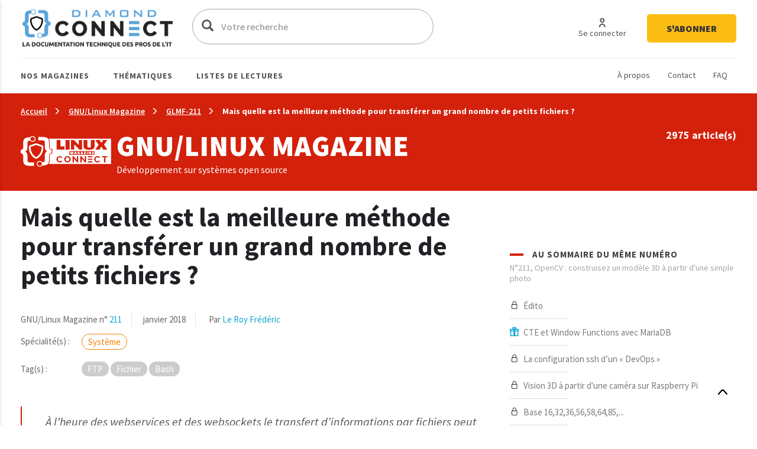

--- FILE ---
content_type: text/html; charset=UTF-8
request_url: https://connect.ed-diamond.com/GNU-Linux-Magazine/glmf-211/mais-quelle-est-la-meilleure-methode-pour-transferer-un-grand-nombre-de-petits-fichiers
body_size: 24858
content:
<!DOCTYPE html>
<html  lang="fr" dir="ltr">
  <head>
    <meta charset="utf-8" />
<script async src="https://www.googletagmanager.com/gtag/js?id=UA-22350734-6"></script>
<script>window.dataLayer = window.dataLayer || [];function gtag(){dataLayer.push(arguments)};gtag("js", new Date());gtag("set", "developer_id.dMDhkMT", true);gtag("config", "UA-22350734-6", {"groups":"default","anonymize_ip":true,"page_placeholder":"PLACEHOLDER_page_path"});</script>
<meta name="description" content="À l’heure des webservices et des websockets le transfert d’informations par fichiers peut sembler obsolète. Obsolète ou pas, il est fréquemment utilisé en entreprise. Mais derrière ce sujet simple peuvent se cacher des problèmes de performance…" />
<link rel="canonical" href="https://connect.ed-diamond.com/GNU-Linux-Magazine/glmf-211/mais-quelle-est-la-meilleure-methode-pour-transferer-un-grand-nombre-de-petits-fichiers" />
<meta name="robots" content="index, follow, noarchive, noimageindex, notranslate" />
<meta name="Generator" content="Drupal 11 (https://www.drupal.org)" />
<meta name="MobileOptimized" content="width" />
<meta name="HandheldFriendly" content="true" />
<meta name="viewport" content="width=device-width, initial-scale=1.0" />
<link rel="icon" href="/sites/default/files/favicon-connect-32x32.png" type="image/png" />

    <title>Mais quelle est la meilleure méthode pour transférer un grand nombre de petits fichiers ? | Connect - Editions Diamond</title>
    <meta name="application-name" content="Nova Monitoring" data-value="nova-monitoring-is-up" />
    <link rel="stylesheet" media="all" href="/sites/default/files/css/css_9psuqnnSgCG2lJVQnIt5HNTYwIQh4srbP-Sv4_lpdVM.css?delta=0&amp;language=fr&amp;theme=connect&amp;include=eJxLzi9K1U8pKi1IzNFLzEqs0ElGEkjJTMzJT9cpriwuSc3VT0osTtUpy0wtL9YHk3q5-SmlOakATAIZYw" />
<link rel="stylesheet" media="all" href="/sites/default/files/css/css_EPr2gCgCgkp8mxK325LgFtOcjb669KMU__C-9Jztt3s.css?delta=1&amp;language=fr&amp;theme=connect&amp;include=eJxLzi9K1U8pKi1IzNFLzEqs0ElGEkjJTMzJT9cpriwuSc3VT0osTtUpy0wtL9YHk3q5-SmlOakATAIZYw" />

    
    <link href="https://fonts.googleapis.com/css?family=Source+Sans+Pro:300,400,400i,600,700,900&display=swap" rel="stylesheet">
    <style type="text/css">
			.contextual_mag_45 .context_depending_background,
        .contextual_mag_45 .context_depending_background_before:before,
        .contextual_mag_45 .context_depending_link_background,
        .contextual_mag_45 aside .block-title:before,
        .contextual_mag_45 #block-views-block-view-articles-list-previous-magazines .title:before,
        /*.contextual_mag_45 .ct-article.full .field--name-field-ct-article-domains a,*/
        .contextual_mag_45 .context-depending-bgcolor-link a,
        .contextual_mag_45 .context_depending_link_background:hover,
        .contextual_mag_45 .context_depending_link_background:focus,
        .contextual_mag_45 .view-view-articles-list a.active:after,
        .contextual_mag_45 .title_tiret:before,
        .contextual_mag_45 #block-views-block-taxonomy-term-block-2 a {
	        background-color: #008C32;
	    }
	            
	    .contextual_mag_45 .context_depending_color_and_link,
	    .contextual_mag_45 .context_depending_color,
	    .contextual_mag_45 .context_depending_color_link,
	    .contextual_mag_45 .modal_header h3 a,
	    .contextual_mag_45 .modal_header .h3 a,
	    .contextual_mag_45 .context_depending_color_and_link a,
	    .path-taxonomy .contextual_mag_45 #modal_summary .title,
	    .path-taxonomy .contextual_mag_45 #modal_summary .title a {
	        color: #008C32;
	    }
            
	    .contextual_mag_45 .page-node-type-ct-article,
	    .contextual_mag_45 .ct-article.full .field--name-field-ct-article-digest {
	        border-color: #008C32;
	    }

		a.taxo45:before {
			background: #008C32 !important;
		}
			.contextual_mag_44 .context_depending_background,
        .contextual_mag_44 .context_depending_background_before:before,
        .contextual_mag_44 .context_depending_link_background,
        .contextual_mag_44 aside .block-title:before,
        .contextual_mag_44 #block-views-block-view-articles-list-previous-magazines .title:before,
        /*.contextual_mag_44 .ct-article.full .field--name-field-ct-article-domains a,*/
        .contextual_mag_44 .context-depending-bgcolor-link a,
        .contextual_mag_44 .context_depending_link_background:hover,
        .contextual_mag_44 .context_depending_link_background:focus,
        .contextual_mag_44 .view-view-articles-list a.active:after,
        .contextual_mag_44 .title_tiret:before,
        .contextual_mag_44 #block-views-block-taxonomy-term-block-2 a {
	        background-color: #009BDB;
	    }
	            
	    .contextual_mag_44 .context_depending_color_and_link,
	    .contextual_mag_44 .context_depending_color,
	    .contextual_mag_44 .context_depending_color_link,
	    .contextual_mag_44 .modal_header h3 a,
	    .contextual_mag_44 .modal_header .h3 a,
	    .contextual_mag_44 .context_depending_color_and_link a,
	    .path-taxonomy .contextual_mag_44 #modal_summary .title,
	    .path-taxonomy .contextual_mag_44 #modal_summary .title a {
	        color: #009BDB;
	    }
            
	    .contextual_mag_44 .page-node-type-ct-article,
	    .contextual_mag_44 .ct-article.full .field--name-field-ct-article-digest {
	        border-color: #009BDB;
	    }

		a.taxo44:before {
			background: #009BDB !important;
		}
			.contextual_mag_2 .context_depending_background,
        .contextual_mag_2 .context_depending_background_before:before,
        .contextual_mag_2 .context_depending_link_background,
        .contextual_mag_2 aside .block-title:before,
        .contextual_mag_2 #block-views-block-view-articles-list-previous-magazines .title:before,
        /*.contextual_mag_2 .ct-article.full .field--name-field-ct-article-domains a,*/
        .contextual_mag_2 .context-depending-bgcolor-link a,
        .contextual_mag_2 .context_depending_link_background:hover,
        .contextual_mag_2 .context_depending_link_background:focus,
        .contextual_mag_2 .view-view-articles-list a.active:after,
        .contextual_mag_2 .title_tiret:before,
        .contextual_mag_2 #block-views-block-taxonomy-term-block-2 a {
	        background-color: #4D8700;
	    }
	            
	    .contextual_mag_2 .context_depending_color_and_link,
	    .contextual_mag_2 .context_depending_color,
	    .contextual_mag_2 .context_depending_color_link,
	    .contextual_mag_2 .modal_header h3 a,
	    .contextual_mag_2 .modal_header .h3 a,
	    .contextual_mag_2 .context_depending_color_and_link a,
	    .path-taxonomy .contextual_mag_2 #modal_summary .title,
	    .path-taxonomy .contextual_mag_2 #modal_summary .title a {
	        color: #4D8700;
	    }
            
	    .contextual_mag_2 .page-node-type-ct-article,
	    .contextual_mag_2 .ct-article.full .field--name-field-ct-article-digest {
	        border-color: #4D8700;
	    }

		a.taxo2:before {
			background: #4D8700 !important;
		}
			.contextual_mag_4 .context_depending_background,
        .contextual_mag_4 .context_depending_background_before:before,
        .contextual_mag_4 .context_depending_link_background,
        .contextual_mag_4 aside .block-title:before,
        .contextual_mag_4 #block-views-block-view-articles-list-previous-magazines .title:before,
        /*.contextual_mag_4 .ct-article.full .field--name-field-ct-article-domains a,*/
        .contextual_mag_4 .context-depending-bgcolor-link a,
        .contextual_mag_4 .context_depending_link_background:hover,
        .contextual_mag_4 .context_depending_link_background:focus,
        .contextual_mag_4 .view-view-articles-list a.active:after,
        .contextual_mag_4 .title_tiret:before,
        .contextual_mag_4 #block-views-block-taxonomy-term-block-2 a {
	        background-color: #693460;
	    }
	            
	    .contextual_mag_4 .context_depending_color_and_link,
	    .contextual_mag_4 .context_depending_color,
	    .contextual_mag_4 .context_depending_color_link,
	    .contextual_mag_4 .modal_header h3 a,
	    .contextual_mag_4 .modal_header .h3 a,
	    .contextual_mag_4 .context_depending_color_and_link a,
	    .path-taxonomy .contextual_mag_4 #modal_summary .title,
	    .path-taxonomy .contextual_mag_4 #modal_summary .title a {
	        color: #693460;
	    }
            
	    .contextual_mag_4 .page-node-type-ct-article,
	    .contextual_mag_4 .ct-article.full .field--name-field-ct-article-digest {
	        border-color: #693460;
	    }

		a.taxo4:before {
			background: #693460 !important;
		}
			.contextual_mag_1 .context_depending_background,
        .contextual_mag_1 .context_depending_background_before:before,
        .contextual_mag_1 .context_depending_link_background,
        .contextual_mag_1 aside .block-title:before,
        .contextual_mag_1 #block-views-block-view-articles-list-previous-magazines .title:before,
        /*.contextual_mag_1 .ct-article.full .field--name-field-ct-article-domains a,*/
        .contextual_mag_1 .context-depending-bgcolor-link a,
        .contextual_mag_1 .context_depending_link_background:hover,
        .contextual_mag_1 .context_depending_link_background:focus,
        .contextual_mag_1 .view-view-articles-list a.active:after,
        .contextual_mag_1 .title_tiret:before,
        .contextual_mag_1 #block-views-block-taxonomy-term-block-2 a {
	        background-color: #D4210C;
	    }
	            
	    .contextual_mag_1 .context_depending_color_and_link,
	    .contextual_mag_1 .context_depending_color,
	    .contextual_mag_1 .context_depending_color_link,
	    .contextual_mag_1 .modal_header h3 a,
	    .contextual_mag_1 .modal_header .h3 a,
	    .contextual_mag_1 .context_depending_color_and_link a,
	    .path-taxonomy .contextual_mag_1 #modal_summary .title,
	    .path-taxonomy .contextual_mag_1 #modal_summary .title a {
	        color: #D4210C;
	    }
            
	    .contextual_mag_1 .page-node-type-ct-article,
	    .contextual_mag_1 .ct-article.full .field--name-field-ct-article-digest {
	        border-color: #D4210C;
	    }

		a.taxo1:before {
			background: #D4210C !important;
		}
			.contextual_mag_3 .context_depending_background,
        .contextual_mag_3 .context_depending_background_before:before,
        .contextual_mag_3 .context_depending_link_background,
        .contextual_mag_3 aside .block-title:before,
        .contextual_mag_3 #block-views-block-view-articles-list-previous-magazines .title:before,
        /*.contextual_mag_3 .ct-article.full .field--name-field-ct-article-domains a,*/
        .contextual_mag_3 .context-depending-bgcolor-link a,
        .contextual_mag_3 .context_depending_link_background:hover,
        .contextual_mag_3 .context_depending_link_background:focus,
        .contextual_mag_3 .view-view-articles-list a.active:after,
        .contextual_mag_3 .title_tiret:before,
        .contextual_mag_3 #block-views-block-taxonomy-term-block-2 a {
	        background-color: #DB8F00;
	    }
	            
	    .contextual_mag_3 .context_depending_color_and_link,
	    .contextual_mag_3 .context_depending_color,
	    .contextual_mag_3 .context_depending_color_link,
	    .contextual_mag_3 .modal_header h3 a,
	    .contextual_mag_3 .modal_header .h3 a,
	    .contextual_mag_3 .context_depending_color_and_link a,
	    .path-taxonomy .contextual_mag_3 #modal_summary .title,
	    .path-taxonomy .contextual_mag_3 #modal_summary .title a {
	        color: #DB8F00;
	    }
            
	    .contextual_mag_3 .page-node-type-ct-article,
	    .contextual_mag_3 .ct-article.full .field--name-field-ct-article-digest {
	        border-color: #DB8F00;
	    }

		a.taxo3:before {
			background: #DB8F00 !important;
		}
			.contextual_mag_74346 .context_depending_background,
        .contextual_mag_74346 .context_depending_background_before:before,
        .contextual_mag_74346 .context_depending_link_background,
        .contextual_mag_74346 aside .block-title:before,
        .contextual_mag_74346 #block-views-block-view-articles-list-previous-magazines .title:before,
        /*.contextual_mag_74346 .ct-article.full .field--name-field-ct-article-domains a,*/
        .contextual_mag_74346 .context-depending-bgcolor-link a,
        .contextual_mag_74346 .context_depending_link_background:hover,
        .contextual_mag_74346 .context_depending_link_background:focus,
        .contextual_mag_74346 .view-view-articles-list a.active:after,
        .contextual_mag_74346 .title_tiret:before,
        .contextual_mag_74346 #block-views-block-taxonomy-term-block-2 a {
	        background-color: #EBC544;
	    }
	            
	    .contextual_mag_74346 .context_depending_color_and_link,
	    .contextual_mag_74346 .context_depending_color,
	    .contextual_mag_74346 .context_depending_color_link,
	    .contextual_mag_74346 .modal_header h3 a,
	    .contextual_mag_74346 .modal_header .h3 a,
	    .contextual_mag_74346 .context_depending_color_and_link a,
	    .path-taxonomy .contextual_mag_74346 #modal_summary .title,
	    .path-taxonomy .contextual_mag_74346 #modal_summary .title a {
	        color: #EBC544;
	    }
            
	    .contextual_mag_74346 .page-node-type-ct-article,
	    .contextual_mag_74346 .ct-article.full .field--name-field-ct-article-digest {
	        border-color: #EBC544;
	    }

		a.taxo74346:before {
			background: #EBC544 !important;
		}
	</style>
		<script type="text/javascript" src="https://cache.consentframework.com/js/pa/42983/c/3RvEJ/stub"></script>
	<script type="text/javascript" src="https://choices.consentframework.com/js/pa/42983/c/3RvEJ/cmp" async></script>
	<script type="text/javascript">
		var _mtm = window._mtm = window._mtm || [];
			_mtm.push({'mtm.startTime': (new Date().getTime()), 'event': 'mtm.Start'});
			(function() {
			var d=document, g=d.createElement('script'), s=d.getElementsByTagName('script')[0];
			g.async=true; g.src='https://stats.ed-diamond.com/js/container_i30SYTVL.js'; s.parentNode.insertBefore(g,s);
		})();

		var _paq = window._paq = window._paq || [];
			/* tracker methods like "setCustomDimension" should be called before "trackPageView" */
			_paq.push(['trackPageView']);
			_paq.push(['enableLinkTracking']);
			(function() {
			var u="//stats.ed-diamond.com/";
			_paq.push(['setTrackerUrl', u+'matomo.php']);
			_paq.push(['setSiteId', '1']);
			var d=document, g=d.createElement('script'), s=d.getElementsByTagName('script')[0];
			g.async=true; g.src=u+'matomo.js'; s.parentNode.insertBefore(g,s);
		})();
	</script>
  </head>
  <body class="notlogged path-node page-node-type-ct-article has-glyphicons">
    <a href="#main-content" class="visually-hidden focusable skip-link">
      Aller au contenu principal
    </a>
    
      <div class="dialog-off-canvas-main-canvas" data-off-canvas-main-canvas>
    <div id="page" class="contextual_mag_1 notmain">

  <div id="modalfs_layer" data-total="0" data-last=""></div>
  <div id="sidr"></div>
                      <header class="navbar_fs navbar-default_fs" id="navbar" role="banner">
		    

  <div class="container">
<div class="navbar-header_fs">
    <div class="region region-navigation">
    <section id="block-headerstandard" class="block block-block-content block-block-contentba289f63-2214-4029-9f88-26d4ed6dc80b clearfix">
  
    

      
  <div class="field field--name-field-logo field--type-image field--label-visually_hidden">
    <div class="field--label sr-only">Logo</div>
              <div class="field--item"><a class="logo_link" href="/" title="Accueil" rel="home">  <img loading="lazy" src="/sites/default/files/2021-07/logo-connect.png" width="324" height="62" alt="Logo Connect - Editions Diamond" class="img-responsive" />

</a></div>
          </div>

  </section>

<div class="search-block-form block block-search block-search-form-block" data-drupal-selector="search-block-form" id="block-connect-formulairederecherche" role="search">
      <form action="/search/node" method="get" id="search-block-form" accept-charset="UTF-8">
  <div class="form-item js-form-item form-type-search js-form-type-search form-item-keys js-form-item-keys form-no-label form-group">
      <label for="edit-keys" class="control-label sr-only">Votre recherche</label>
  
  
  <div class="input-group"><span class="hidden placeholderalt">Votre recherche</span><input title="Exemple : Pentest, Code, Arduino, Denis Bodor" data-drupal-selector="edit-keys" class="form-search form-control" placeholder="Votre recherche" type="search" id="edit-keys" name="keys" value="" size="15" maxlength="128" /><span class="input-group-btn"><button type="submit" value="Votre recherche" class="button js-form-submit form-submit btn-primary btn icon-only"><span class="sr-only">Votre recherche</span><span class="icon glyphicon glyphicon-search" aria-hidden="true"></span></button></span></div>

  
  
      <div id="edit-keys--description" class="description help-block">
      Exemple : Pentest, Code, Arduino, Denis Bodor
    </div>
  </div>
<input data-drupal-selector="edit-brands-" type="hidden" name="brands[]" value="3" /><div class="form-actions form-group js-form-wrapper form-wrapper" data-drupal-selector="edit-actions" id="edit-actions"></div>

</form>

    <a href="/search/node" id="trigger_search" class="hidden">
    <svg width="24" height="25" viewBox="0 0 24 25" fill="none" xmlns="http://www.w3.org/2000/svg">
    <path d="M5.42357 7.19064H12.6327C13.1156 9.5739 16.4166 9.571 16.9023 7.19064H19.5764C19.6888 7.19064 19.7965 7.14477 19.8759 7.06311C19.9554 6.98145 20 6.8707 20 6.75521C20 6.63973 19.9554 6.52898 19.8759 6.44732C19.7965 6.36566 19.6888 6.31978 19.5764 6.31978H16.9023C16.4166 3.93362 13.1156 3.93652 12.6327 6.31978H5.42357C5.31123 6.31978 5.2035 6.36566 5.12406 6.44732C5.04463 6.52898 5 6.63973 5 6.75521C5 6.8707 5.04463 6.98145 5.12406 7.06311C5.2035 7.14477 5.31123 7.19064 5.42357 7.19064ZM14.759 5.38796C15.1103 5.38872 15.447 5.53232 15.6957 5.78739C15.9443 6.04246 16.0847 6.3883 16.0862 6.74941C16.0382 8.5579 13.4883 8.5637 13.429 6.74941C13.4305 6.3878 13.5713 6.04152 13.8206 5.78637C14.0698 5.53121 14.4073 5.38796 14.759 5.38796Z" fill="#0A0A0A"/>
    <path d="M19.5764 12.0646H12.3673C11.8844 9.68131 8.5834 9.68131 8.0977 12.0646H5.42357C5.31123 12.0646 5.2035 12.1104 5.12406 12.1921C5.04463 12.2738 5 12.3845 5 12.5C5 12.6155 5.04463 12.7262 5.12406 12.8079C5.2035 12.8896 5.31123 12.9354 5.42357 12.9354H8.0977C8.5834 15.3187 11.8844 15.3187 12.3673 12.9354H19.5764C19.6888 12.9354 19.7965 12.8896 19.8759 12.8079C19.9554 12.7262 20 12.6155 20 12.5C20 12.3845 19.9554 12.2738 19.8759 12.1921C19.7965 12.1104 19.6888 12.0646 19.5764 12.0646ZM11.5625 12.5C11.5032 14.3027 8.95896 14.2998 8.90531 12.5C8.95896 10.6915 11.5117 10.6944 11.5625 12.5Z" fill="#0A0A0A"/>
    <path d="M19.5764 17.8094H16.9023C16.4166 15.4261 13.1156 15.429 12.6327 17.8094H5.42357C5.31123 17.8094 5.2035 17.8552 5.12406 17.9369C5.04463 18.0185 5 18.1293 5 18.2448C5 18.3603 5.04463 18.471 5.12406 18.5527C5.2035 18.6343 5.31123 18.6802 5.42357 18.6802H12.6327C13.1156 21.0664 16.4194 21.0635 16.9023 18.6802H19.5764C19.6888 18.6802 19.7965 18.6343 19.8759 18.5527C19.9554 18.471 20 18.3603 20 18.2448C20 18.1293 19.9554 18.0185 19.8759 17.9369C19.7965 17.8552 19.6888 17.8094 19.5764 17.8094ZM14.759 19.612C14.5841 19.612 14.411 19.5766 14.2494 19.5077C14.0879 19.4388 13.9411 19.3378 13.8176 19.2106C13.694 19.0833 13.5961 18.9322 13.5295 18.766C13.4628 18.5998 13.4287 18.4217 13.429 18.2419C13.4883 16.4334 16.0382 16.445 16.0862 18.2419C16.0866 18.4214 16.0526 18.5993 15.9861 18.7653C15.9196 18.9314 15.8219 19.0823 15.6987 19.2095C15.5754 19.3368 15.429 19.4378 15.2678 19.5069C15.1066 19.5759 14.9337 19.6117 14.759 19.612Z" fill="#0A0A0A"/>
    </svg>
    Recherche avancée  </a>
</div>
<nav role="navigation" aria-labelledby="block-connect-account-menu-menu" id="block-connect-account-menu">
            
  <div class="visually-hidden" id="block-connect-account-menu-menu" class="h2">User account menu</div>
  

        
      <ul class="menu menu--account nav navbar-nav navbar-right">
                      <li class="first">
                                                          <a href="/user/login" data-drupal-link-system-path="user/login"><span>Se connecter</span></a>
              </li>
                      <li class="last">
                                                          <a href="https://boutique.ed-diamond.com/abonnements"><span>S&#039;abonner</span></a>
              </li>
        </ul>
  

  </nav>

  </div>

  </div>

  <div id="navbar-collapse" class="">

	  <a href="#" id="mobile_menu">
		<i></i>
		<i></i>
		<i></i>
	  </a>

	  <div class="region region-navigation-collapsible">
    <nav role="navigation" aria-labelledby="block-headernavigationsecondaire-menu" id="block-headernavigationsecondaire">
            
  <div class="visually-hidden" id="block-headernavigationsecondaire-menu" class="h2">Navigation secondaire</div>
  

        
      <ul class="menu menu--secondary nav">
                      <li class="first">
                                                          <a href="/a-propos-connect" data-drupal-link-system-path="node/85137"><span>À propos</span></a>
              </li>
                      <li>
                                                          <a href="/contact" data-drupal-link-system-path="webform/contact"><span>Contact</span></a>
              </li>
                      <li class="last">
                                                          <a href="/faq" data-drupal-link-system-path="node/85135"><span>FAQ</span></a>
              </li>
        </ul>
  

  </nav>
<nav role="navigation" aria-labelledby="block-connect-main-menu-menu" id="block-connect-main-menu">
            
  <div class="visually-hidden" id="block-connect-main-menu-menu" class="h2">Main navigation</div>
  

        
      <ul class="menu menu--main nav navbar-nav">
                
            <li class="expanded first">
                                                                                <a href="/acces-par-magazine" class="1 taxo" data-toggles="dropdown" data-drupal-link-system-path="acces-par-magazine">Nos magazines <span class="caret"></span></a>
        
                        <ul class="dropdown-menu">
                
            <li class="first">
                                          <a href="/gnu-linux-magazine">
                          <span class="icon">
                <img src="https://connect.ed-diamond.com/sites/default/files/2022-04/logoLM_0.jpg" alt="">
              </span>
            GNU/Linux Magazine
          </a>
        
              </li>
                
            <li>
                                          <a href="/linux-pratique">
                          <span class="icon">
                <img src="https://connect.ed-diamond.com/sites/default/files/2025-06/manufacturer_4-connect_1.png" alt="">
              </span>
            SysOps Pratique
          </a>
        
              </li>
                
            <li>
                                          <a href="/hackable">
                          <span class="icon">
                <img src="https://connect.ed-diamond.com/sites/default/files/2022-04/logoHK.jpg" alt="">
              </span>
            Hackable
          </a>
        
              </li>
                
            <li class="last">
                                          <a href="/misc">
                          <span class="icon">
                <img src="https://connect.ed-diamond.com/sites/default/files/2022-04/logoMISC.jpg" alt="">
              </span>
            MISC
          </a>
        
              </li>
        </ul>
  
              </li>
                
            <li class="expanded">
                                                                                <a href="/acces-par-thematique" class="1 taxo" data-toggles="dropdown" data-drupal-link-system-path="acces-par-thematique">Thématiques <span class="caret"></span></a>
        
                        <ul class="dropdown-menu">
                
            <li class="first">
                                          <a href="/domaine/code-algo-ia-big-data-web">
            IA / Big Data / Code / Algo / Web
          </a>
        
              </li>
                
            <li>
                                          <a href="/domaine/cybersecurite-offensive-defensive">
            Cybersécurité offensive &amp; défensive
          </a>
        
              </li>
                
            <li>
                                          <a href="/domaine/electronique-embarque-radio-iot">
            Électronique / Embarqué / Radio / IoT
          </a>
        
              </li>
                
            <li class="last">
                                          <a href="/domaine/sysadmin-sysops-devops-sre-sous-linux">
            Administration Système &amp; Réseau Linux
          </a>
        
              </li>
        </ul>
  
              </li>
                
            <li class="expanded last">
                                                                                <a href="/listes-de-lecture-de-la-redaction" class="1 taxo" data-toggles="dropdown" data-drupal-link-system-path="listes-de-lecture-de-la-redaction">Listes de lectures <span class="caret"></span></a>
        
                        <ul class="dropdown-menu">
                
            <li class="first">
                                          <a href="/listes-de-lecture/best-of-de-la-redaction">
            Best of de la rédaction
          </a>
        
              </li>
                
            <li>
                                          <a href="/listes-de-lecture/cas-pratiques">
            Cas pratiques
          </a>
        
              </li>
                
            <li>
                                          <a href="/listes-de-lecture/parcours-pedagogiques">
            Parcours pédagogiques
          </a>
        
              </li>
                
            <li>
                                          <a href="/listes-de-lecture/tour-d-horizon">
            Tours d&#039;horizon
          </a>
        
              </li>
                
            <li class="last">
                                          <a href="#modal_login">
            Mes listes de lecture
          </a>
        
              </li>
        </ul>
  
              </li>
        </ul>
  

  </nav>

  </div>

  </div>
  </div>
      </header>
      
        
              <div class="sub_header context_depending_background" role="heading">
        <div class="region region-header">
      <div class="container bread_wrapper">
			  <ol class="breadcrumb">
	    	      <li >
							        				<a href="/">Accueil</a>
	        	      </li>
	        
	      	    	      <li >
							        				<a href="/GNU-Linux-Magazine">GNU/Linux Magazine</a>
	        	      </li>
	        
	      	    	      <li >
							        				<a href="/GNU-Linux-Magazine/glmf-211">GLMF-211</a>
	        	      </li>
	        
	      	    	      <li  class="active">
							        				Mais quelle est la meilleure méthode pour transférer un grand nombre de petits fichiers ?
	        	      </li>
	        
	      	    	  </ol>
	</div>
	<div class="mag_line context_depending_background">
		<div class="container">
      <div class="rowflex">
        <div class="d-flex col-xs-12 col-md-7 align-items-center">
          <div class="d-flex">
            <div>
              <img class="img-responsive" src="/sites/default/files/2022-04/logoconnect-LM-reverse_1.png" alt="" />
            </div>
            <div class="logotext">
                            <p class="title fs-4xl h1" style="margin: 0; color: #fff;">
                GNU/Linux Magazine
              </p>
              <div class="subtitle">
                Développement sur systèmes open source
              </div>    
            </div>
          </div>
        </div>
        <div class="col-xs-12 col-md-5 nums">
          <div id="subheader_master_row"></div>
          <div class="alignthis">
            <span class="number">
              2975 article(s)            </span>
            <div class="hidden">
              <a href="#" class="btn-white">
                En savoir plus              </a>
            </div>
          </div>
        </div>
      </div>
		</div>
	</div>


<div data-drupal-messages-fallback class="hidden"></div>
    


  </div>

    </div>
  
        
        <div role="main" class="main-container js-quickedit-main-content container moveabonnezvousmaintenant">

      
            

      <div class="main-container-inner">
        <div class="bg0"></div>
                              <div class="pub_left">
                <div class="region region-pub-left">
    <section id="block-advertisingblock-top-left-12" class="block block-connect-advertising block-advertising-block clearfix">
  
    

      <div class="clear-both advertisingElement" data-advertisement-id="" data-event-url="">
        </div>

  </section>

<section id="block-advertisingblock-top-left-14" class="block block-connect-advertising block-advertising-block clearfix">
  
    

      <div class="clear-both advertisingElement" data-advertisement-id="" data-event-url="">
        </div>

  </section>


  </div>

            </div>
                  
                              <div class="pub_right">
                <div class="region region-pub-right">
    <section id="block-advertisingblock-bottom-left-21" class="block block-connect-advertising block-advertising-block clearfix">
  
    

      <div class="clear-both advertisingElement" data-advertisement-id="" data-event-url="">
        </div>

  </section>

<section id="block-advertisingblock-top-right-12" class="block block-connect-advertising block-advertising-block clearfix">
  
    

      <div class="clear-both advertisingElement" data-advertisement-id="" data-event-url="">
        </div>

  </section>


  </div>

            </div>
                          <div class="row master-row">

                    
                                                        <section class="col-xs-12 col-sm-8 mainer">
                              <a href="#aside" id="open_aside" class="modal_link context_depending_color"><i class="custom-menu"></i></a>
                                          
                                                              
                              
                                          
                            
  <div class="navigate_fs clearfix hidden">
					  <a href="/GNU-Linux-Magazine/glmf-211/introduction-serverless-et-function-as-a-service-faas" class="rounded" title="Article précédent"><i class="custom-cheveron-left"></i> </a>
						  <a href="/GNU-Linux-Magazine/glmf-211/isolez-vos-constructions-logicielles-a-l-aide-de-docker" class="rounded" title="Article suivant"><i class="custom-cheveron-right"></i> </a>
			
	<div class="sharethis">
		<a href="#" data-type="twitter" class="social-sharing"><i class="custom-twitter"></i></a>
		<a href="#" data-type="facebook" class="social-sharing"><i class="custom-facebook"></i></a>
		<a href="#" data-type="linkedin" class="social-sharing"><i class="custom-linkedin"></i></a>
	</div>
    
                    <div class="region region-navigate-fs">
    <section id="block-addtoreadlistblock" class="block block-connect-readlist block-add-to-readlist-block clearfix">
  
    

      <a class="modal_link rounded use-ajax" data-target="#add_to_list_modal" href="/readlist/get/modal/0" title="Ajouter à une liste de lecture">
	<img class="empty" src="/themes/connect/images/addlist-e.svg">
    <img class="full hidden" src="/themes/connect/images/addlist-f.svg">
    Ajouter à une liste de lecture</a>
  </section>

<section id="block-addtoalertblock" class="block block-connect-alert block-add-to-alert-block clearfix">
  
    

      <a id="addAlert" class="rounded" data-url="L2FsZXJ0L2FkZC84MzI5Ng==" href="#" title="Créer une alerte à partir des caractéristiques de cet article (magazine, domaine(s), tag(s), auteur(s))">
    <svg style="margin-right: 7px" width="30" height="32" viewBox="0 0 30 32" fill="none" xmlns="http://www.w3.org/2000/svg">
        <rect x="0.5" y="0.5" width="29" height="31" rx="14.5" stroke="#A5A5A5"/>
        <path d="M21.992 19.9535C21.907 19.0399 21.1171 18.3225 20.1971 18.3225C20.0871 18.3225 19.9996 18.2322 19.9996 18.1186V15.0786C19.9996 12.8206 18.5997 10.8516 16.6724 10.1161C16.6949 9.99996 16.7074 9.88127 16.7074 9.76254C16.7074 8.78969 15.9425 8 15 8C14.0576 8 13.2927 8.78969 13.2927 9.76258C13.2927 9.87873 13.3052 9.99483 13.3252 10.1058C12.6627 10.3484 12.0503 10.7329 11.5278 11.2542C10.5429 12.2348 10.0005 13.5535 10.0005 14.9677V18.1187C10.0005 18.2297 9.91298 18.3226 9.80298 18.3226C8.88056 18.3226 8.09311 19.04 8.00812 19.9535C7.96061 20.4619 8.12313 20.9677 8.45559 21.3445C8.78555 21.7187 9.25803 21.9355 9.75046 21.9355H12.7652C12.8902 23.0942 13.8451 24 15 24C16.1549 24 17.1099 23.0942 17.2349 21.9355H20.2496C20.7421 21.9355 21.2145 21.7187 21.5445 21.3445C21.8745 20.9677 22.0395 20.4619 21.992 19.9535ZM15 9.03224C15.39 9.03224 15.7075 9.35998 15.7075 9.76254C15.7075 9.79607 15.7025 9.82706 15.6974 9.86058C15.5275 9.83477 15.355 9.81671 15.1825 9.81154C14.885 9.8012 14.5925 9.82188 14.3026 9.86317C14.2975 9.82964 14.2925 9.79866 14.2925 9.76513C14.2926 9.35998 14.6101 9.03224 15 9.03224ZM15 22.9677C14.3976 22.9677 13.8927 22.5238 13.7751 21.9354H16.2249C16.1075 22.5238 15.6025 22.9677 15 22.9677ZM20.8045 20.6503C20.6596 20.8129 20.4646 20.9032 20.2496 20.9032H9.75051C9.53551 20.9032 9.34056 20.8128 9.19554 20.6503C9.05055 20.4877 8.98305 20.2735 9.00555 20.0516C9.04053 19.6619 9.39304 19.3548 9.80548 19.3548C10.4654 19.3548 11.0029 18.8 11.0029 18.1187V14.9677C11.0029 13.8374 11.4378 12.7819 12.2253 11.9974C12.9752 11.2465 13.9551 10.8387 15 10.8387C15.0501 10.8387 15.0975 10.8387 15.1475 10.8413C17.2698 10.9187 18.9997 12.8206 18.9997 15.0787V18.1187C18.9997 18.8 19.5371 19.3548 20.1971 19.3548C20.6096 19.3548 20.9621 19.6619 20.997 20.0516C21.017 20.2735 20.9495 20.4851 20.8045 20.6503Z" fill="#A5A5A5"/>
        <path d="M8.5256 14.1935C8.75558 14.1935 8.96305 14.0284 9.01307 13.7884C9.25553 12.6555 9.80298 11.6233 10.6029 10.8026C10.7979 10.6013 10.7979 10.2736 10.6029 10.0723C10.4079 9.87101 10.0904 9.87101 9.89549 10.0723C8.96059 11.0322 8.31812 12.2426 8.03567 13.569C7.97568 13.8477 8.14567 14.1238 8.41564 14.1832C8.45563 14.191 8.49062 14.1935 8.5256 14.1935Z" fill="#A5A5A5"/>
        <path d="M21.4745 14.1935C21.5095 14.1935 21.547 14.1884 21.582 14.1807C21.852 14.1187 22.0219 13.8452 21.962 13.5665C21.6795 12.24 21.037 11.0323 20.1021 10.0697C19.9071 9.86838 19.5896 9.86838 19.3947 10.0697C19.1997 10.271 19.1997 10.5987 19.3947 10.8C20.1921 11.6206 20.7421 12.6529 20.9845 13.7858C21.037 14.0284 21.2445 14.1935 21.4745 14.1935Z" fill="#A5A5A5"/>
    </svg>
    Créer une alerte.</a>

  </section>


  </div>

            </div>

  <div class="block_content">
	
	
    <h1>Mais quelle est la meilleure méthode pour transférer un grand nombre de petits fichiers ?</h1>

        

    <a id="main-content"></a>
    

      <div class="region region-content">
        <article data-history-node-id="83296" class="ct-article full clearfix">

  
    

  
  <div class="content">

    
  	  		
  <div class="field field--name-field-ct-article-magazine field--type-entity-reference field--label-visually_hidden">
    <div class="field--label sr-only">Magazine</div>
              <div class="field--item">
  <div class="field field--name-field-ct-magazine-brand field--type-entity-reference field--label-visually_hidden">
    <div class="field--label sr-only">Marque</div>
              <div class="field--item">GNU/Linux Magazine</div>
          </div>

	  
	n° <a href="/GNU-Linux-Magazine/glmf-211">
  <div class="field field--name-field-ct-magazine-number field--type-integer field--label-visually_hidden">
    <div class="field--label sr-only">Numéro</div>
              <div class="field--item">211</div>
          </div>
</a> 
  <div class="field field--name-field-ct-magazine-begin-date field--type-datetime field--label-visually_hidden">
    <div class="field--label sr-only">Mois de parution</div>
              <div class="field--item">janvier 2018</div>
          </div>


	<i data-mag="78876"></i>
</div>
          </div>

  	    
  <div class="field field--name-field-ct-article-authors field--type-entity-reference field--label-visually_hidden">
    <div class="field--label sr-only">Auteurs</div>
          <div class="field--items">
        Par 
              <div class="field--item"><a href="/auteur/le-roy-frederic" hreflang="fr">Le Roy Frédéric</a></div>
              </div>
      </div>


    
  <div class="field field--name-field-ct-article-domains field--type-entity-reference field--label-visually_hidden">
    <div class="field--label sr-only">Spécialité(s)</div>
          <div class="field--items">
              <div class="field--item"><a href="/search/node?domains%5B0%5D=72451" hreflang="fr" data-bgcolor="#F38203">Système</a></div>
              </div>
      </div>

  	
  <div class="field field--name-field-ct-article-tags field--type-entity-reference field--label-above">
    <div class="field--label">Tag(s)</div>
          <div class="field--items">
              <div class="field--item"><a href="/search/node?tags%5B0%5D=72882" hreflang="fr">FTP</a></div>
          <div class="field--item"><a href="/search/node?tags%5B0%5D=72905" hreflang="fr">Fichier</a></div>
          <div class="field--item"><a href="/search/node?tags%5B0%5D=72906" hreflang="fr">Bash</a></div>
              </div>
      </div>

    <br />
    <br />
    <div id="summmm">
      
  <div class="field field--name-field-ct-article-digest field--type-text-long field--label-visually_hidden">
    <div class="field--label sr-only">Résumé</div>
              <div class="field--item">À l’heure des webservices et des websockets le transfert d’informations par fichiers peut sembler obsolète. Obsolète ou pas, il est fréquemment utilisé en entreprise. Mais derrière ce sujet simple peuvent se cacher des problèmes de performance…</div>
          </div>

    </div>
	  <br />

  	  		<div class="truncated_body"><p>Dans les entreprises qui ont des échanges de «&nbsp;flux&nbsp;» avec des partenaires, il arrive souvent que ces flux soient simplement des échanges de fichiers, via ftp dans le pire des cas, via sftp souvent et quelques fois via d’autres solutions plus lourdes (CFT, etc.).</p><h2>1. Posons le problème</h2><p>Une entreprise doit récupérer chez un partenaire un certain nombre de fichiers par lots. Ces fichiers sont petits (petites images, fichiers XML, fichiers CSV…) et nombreux.</p><p>Les fichiers sont récupérés chez le partenaire et non pas poussés par le partenaire. Le protocole de transfert utilisé est le <strong>sftp</strong> avec échange de clés.</p><p>On ne connaît pas le nom des fichiers à l’avance, on connaît simplement le dossier de dépôt, ainsi qu’un pattern de nom&nbsp;: par exemple <strong>&quot;achats-*.csv&quot;</strong>.</p><p>Nous allons étudier différentes méthodes de transfert, et voir laquelle est la plus avantageuse.</p><h2>2. La problématique des couches maison<…</div>
  	
  </div>
			<div class="restrictive_content">
			<div class="abo_box">
                <div class="tacenter percent">
          La suite est réservée aux abonnés. Il vous reste 91% à découvrir.        </div>
        <div class="login_fs">
          <span>Déjà abonné ?</span> <a class="lined modal_link" href="#modal_login" data-ajaxcontent="/user/login div.block_content">Se connecter</a>
        </div>
        <div class="infos">
          <ul>
            <li>Accédez à tous les contenus de Connect en illimité</li>
            <li>Découvrez des listes de lecture et des contenus Premium</li>
            <li>Consultez les nouveaux articles en avant-première</li>
          </ul>
        </div>
        <div class="tacenter fw-bold fz-28 mb-3">
          Envie de lire la suite ? Rejoignez Connect        </div>
        <a class="yellow_btn" href="https://boutique.ed-diamond.com/abonnements?brand=3">Je m'abonne maintenant</a>
			</div>
		</div>
		<div></div>
	</article>


    </div>
  

	
  </div>
  <br><br>
	<div class="sharethis">
		<a href="#" data-type="twitter" class="social-sharing"><i class="custom-twitter"></i></a>
		<a href="#" data-type="facebook" class="social-sharing"><i class="custom-facebook"></i></a>
		<a href="#" data-type="linkedin" class="social-sharing"><i class="custom-linkedin"></i></a>
	</div>
            </section>
          
                    
                                    <aside class="col-sm-4" role="complementary" id="aside">
                <a href="#" class="close_modal"><i class="custom-cheveron-right"></i></a>
                  <div class="region region-sidebar-second">
    <section id="block-connect-advertising-leaderboard-node--2" class="block block-connect-advertising block-advertising-block clearfix">
  
    

      <div class="clear-both advertisingElement" data-advertisement-id="" data-event-url="">
        </div>

  </section>

<section class="views-element-container block block-views block-views-blockview-articles-list-block-2 clearfix" id="block-views-block-view-articles-list-block-2-2">
  
      <div class="block-title h2"><span>Au sommaire du même numéro</span></div>
    

  <div class="inthisarticle">
    N°211, OpenCV : construisez un modèle 3D à partir d&#039;une simple photo
  </div>

      <div class="form-group"><div class="view view-view-articles-list view-id-view_articles_list view-display-id-block_2 js-view-dom-id-98f2901cb7eb8e734bd4e31f084fe247e0af29e750e7015183632c211748aeab">
  
    
      
      <div class="view-content">
      

    <div class="views-row">
	  <div class="view_inner"><div class="views-field views-field-title"><span class="field-content"><a href="/GNU-Linux-Magazine/glmf-211/edito" hreflang="fr"><span class="is_locked_icon">Édito</span></a></span></div></div>
  </div>
    <div class="views-row">
	  <div class="view_inner"><div class="views-field views-field-title"><span class="field-content"><a href="/GNU-Linux-Magazine/glmf-211/cte-et-window-functions-avec-mariadb" hreflang="fr"><span class="free_content_icon">CTE et Window Functions avec MariaDB</span></a></span></div></div>
  </div>
    <div class="views-row">
	  <div class="view_inner"><div class="views-field views-field-title"><span class="field-content"><a href="/GNU-Linux-Magazine/glmf-211/la-configuration-ssh-d-un-devops" hreflang="fr"><span class="is_locked_icon">La configuration ssh d’un « DevOps »</span></a></span></div></div>
  </div>
    <div class="views-row">
	  <div class="view_inner"><div class="views-field views-field-title"><span class="field-content"><a href="/GNU-Linux-Magazine/glmf-211/vision-3d-a-partir-d-une-camera-sur-raspberry-pi" hreflang="fr"><span class="is_locked_icon">Vision 3D à partir d&#039;une caméra sur Raspberry Pi</span></a></span></div></div>
  </div>
    <div class="views-row">
	  <div class="view_inner"><div class="views-field views-field-title"><span class="field-content"><a href="/GNU-Linux-Magazine/glmf-211/base-16323656586485..." hreflang="fr"><span class="is_locked_icon">Base 16,32,36,56,58,64,85,...</span></a></span></div></div>
  </div>
    <div class="views-row">
	  <div class="view_inner"><div class="views-field views-field-title"><span class="field-content"><a href="/GNU-Linux-Magazine/glmf-211/introduction-serverless-et-function-as-a-service-faas" hreflang="fr"><span class="is_locked_icon">Introduction : Serverless et Function as a Service (FaaS)</span></a></span></div></div>
  </div>
    <div class="views-row">
	  <div class="view_inner"><div class="views-field views-field-title"><span class="field-content"><a href="/GNU-Linux-Magazine/glmf-211/mais-quelle-est-la-meilleure-methode-pour-transferer-un-grand-nombre-de-petits-fichiers" hreflang="fr"><span class="is_locked_icon">Mais quelle est la meilleure méthode pour transférer un grand nombre de petits fichiers ?</span></a></span></div></div>
  </div>
    <div class="views-row">
	  <div class="view_inner"><div class="views-field views-field-title"><span class="field-content"><a href="/GNU-Linux-Magazine/glmf-211/isolez-vos-constructions-logicielles-a-l-aide-de-docker" hreflang="fr"><span class="is_locked_icon">Isolez vos constructions logicielles à l’aide de Docker</span></a></span></div></div>
  </div>
    <div class="views-row">
	  <div class="view_inner"><div class="views-field views-field-title"><span class="field-content"><a href="/GNU-Linux-Magazine/glmf-211/i.mx7-communication-interprocesseur-donnons-vie-au-cortex-m4" hreflang="fr"><span class="free_content_icon">i.MX7 : « Communication interprocesseur, donnons vie au Cortex M4 »</span></a></span></div></div>
  </div>
    <div class="views-row">
	  <div class="view_inner"><div class="views-field views-field-title"><span class="field-content"><a href="/GNU-Linux-Magazine/glmf-211/appels-systemes-sous-linux" hreflang="fr"><span class="is_locked_icon">Appels systèmes sous Linux</span></a></span></div></div>
  </div>
    <div class="views-row">
	  <div class="view_inner"><div class="views-field views-field-title"><span class="field-content"><a href="/GNU-Linux-Magazine/glmf-211/developpement-applicatif-avec-gstreamer-1.0" hreflang="fr"><span class="is_locked_icon">Développement applicatif avec GStreamer 1.0</span></a></span></div></div>
  </div>
    <div class="views-row">
	  <div class="view_inner"><div class="views-field views-field-title"><span class="field-content"><a href="/GNU-Linux-Magazine/glmf-211/dopez-vos-commandes-shell" hreflang="fr"><span class="is_locked_icon">Dopez vos commandes shell</span></a></span></div></div>
  </div>
    <div class="views-row">
	  <div class="view_inner"><div class="views-field views-field-title"><span class="field-content"><a href="/GNU-Linux-Magazine/glmf-211/ecrivez-du-code-javascript-robuste" hreflang="fr"><span class="free_content_icon">Écrivez du code JavaScript robuste</span></a></span></div></div>
  </div>

    </div>
  
          </div>
</div>

  </section>
<div class="search-block-form block block-search block-search-form-block" data-drupal-selector="search-block-form" id="block-formulairederecherche-3" role="search">
  <div class="block-title">
    <div>
      Rechercher dans <span></span>
    </div>
    <div class="hidden">
      Rechercher parmi nos 2975 articles    </div>
  </div>
  <div class="number_current_mag total_article">
    parmi <span></span> !
  </div>
      <form action="/search/node" method="get" id="search-block-form" accept-charset="UTF-8">
  <div class="form-item js-form-item form-type-search js-form-type-search form-item-keys js-form-item-keys form-no-label form-group">
      <label for="edit-keys" class="control-label sr-only">Votre recherche</label>
  
  
  <div class="input-group"><span class="hidden placeholderalt">Votre recherche</span><input title="Exemple : Pentest, Code, Arduino, Denis Bodor" data-drupal-selector="edit-keys" class="form-search form-control" placeholder="Votre recherche" type="search" id="edit-keys" name="keys" size="15" maxlength="128" /><span class="input-group-btn"><button type="submit" value="Votre recherche" class="button js-form-submit form-submit btn-primary btn icon-only"><span class="sr-only">Votre recherche</span><span class="icon glyphicon glyphicon-search" aria-hidden="true"></span></button></span></div>

  
  
      <div id="edit-keys--description" class="description help-block">
      Exemple : Pentest, Code, Arduino, Denis Bodor
    </div>
  </div>
<input data-drupal-selector="edit-brands-" type="hidden" name="brands[]" value="1" /><div class="form-actions form-group js-form-wrapper form-wrapper" data-drupal-selector="edit-actions" id="edit-actions"></div>

</form>

    <a href="/search/node" id="trigger_search" class="hidden">
    <svg width="24" height="25" viewBox="0 0 24 25" fill="none" xmlns="http://www.w3.org/2000/svg">
    <path d="M5.42357 7.19064H12.6327C13.1156 9.5739 16.4166 9.571 16.9023 7.19064H19.5764C19.6888 7.19064 19.7965 7.14477 19.8759 7.06311C19.9554 6.98145 20 6.8707 20 6.75521C20 6.63973 19.9554 6.52898 19.8759 6.44732C19.7965 6.36566 19.6888 6.31978 19.5764 6.31978H16.9023C16.4166 3.93362 13.1156 3.93652 12.6327 6.31978H5.42357C5.31123 6.31978 5.2035 6.36566 5.12406 6.44732C5.04463 6.52898 5 6.63973 5 6.75521C5 6.8707 5.04463 6.98145 5.12406 7.06311C5.2035 7.14477 5.31123 7.19064 5.42357 7.19064ZM14.759 5.38796C15.1103 5.38872 15.447 5.53232 15.6957 5.78739C15.9443 6.04246 16.0847 6.3883 16.0862 6.74941C16.0382 8.5579 13.4883 8.5637 13.429 6.74941C13.4305 6.3878 13.5713 6.04152 13.8206 5.78637C14.0698 5.53121 14.4073 5.38796 14.759 5.38796Z" fill="#0A0A0A"/>
    <path d="M19.5764 12.0646H12.3673C11.8844 9.68131 8.5834 9.68131 8.0977 12.0646H5.42357C5.31123 12.0646 5.2035 12.1104 5.12406 12.1921C5.04463 12.2738 5 12.3845 5 12.5C5 12.6155 5.04463 12.7262 5.12406 12.8079C5.2035 12.8896 5.31123 12.9354 5.42357 12.9354H8.0977C8.5834 15.3187 11.8844 15.3187 12.3673 12.9354H19.5764C19.6888 12.9354 19.7965 12.8896 19.8759 12.8079C19.9554 12.7262 20 12.6155 20 12.5C20 12.3845 19.9554 12.2738 19.8759 12.1921C19.7965 12.1104 19.6888 12.0646 19.5764 12.0646ZM11.5625 12.5C11.5032 14.3027 8.95896 14.2998 8.90531 12.5C8.95896 10.6915 11.5117 10.6944 11.5625 12.5Z" fill="#0A0A0A"/>
    <path d="M19.5764 17.8094H16.9023C16.4166 15.4261 13.1156 15.429 12.6327 17.8094H5.42357C5.31123 17.8094 5.2035 17.8552 5.12406 17.9369C5.04463 18.0185 5 18.1293 5 18.2448C5 18.3603 5.04463 18.471 5.12406 18.5527C5.2035 18.6343 5.31123 18.6802 5.42357 18.6802H12.6327C13.1156 21.0664 16.4194 21.0635 16.9023 18.6802H19.5764C19.6888 18.6802 19.7965 18.6343 19.8759 18.5527C19.9554 18.471 20 18.3603 20 18.2448C20 18.1293 19.9554 18.0185 19.8759 17.9369C19.7965 17.8552 19.6888 17.8094 19.5764 17.8094ZM14.759 19.612C14.5841 19.612 14.411 19.5766 14.2494 19.5077C14.0879 19.4388 13.9411 19.3378 13.8176 19.2106C13.694 19.0833 13.5961 18.9322 13.5295 18.766C13.4628 18.5998 13.4287 18.4217 13.429 18.2419C13.4883 16.4334 16.0382 16.445 16.0862 18.2419C16.0866 18.4214 16.0526 18.5993 15.9861 18.7653C15.9196 18.9314 15.8219 19.0823 15.6987 19.2095C15.5754 19.3368 15.429 19.4378 15.2678 19.5069C15.1066 19.5759 14.9337 19.6117 14.759 19.612Z" fill="#0A0A0A"/>
    </svg>
    Recherche avancée  </a>
</div>
<section id="block-advertisingblock-right-column--2" class="block block-connect-advertising block-advertising-block clearfix">
  
    

      <div class="clear-both advertisingElement" data-advertisement-id="" data-event-url="">
        </div>

  </section>


  </div>
  
  

              </aside>
                      
                                    <div class="clearfix"></div>
              <div id="content2" class="col-xs-12">
                  <div class="region region-content2">
    <section class="views-element-container block block-views block-views-blockview-authors-list-block-1 clearfix" id="block-views-block-view-authors-list-block-1">
  
      <h2 class="block-title context_depending_color title_format lined"><span>Article rédigé par</span></h2>
    

      <div class="form-group"><div class="view view-view-authors-list view-id-view_authors_list view-display-id-block_1 js-view-dom-id-dfae4692cd3be600ec2c77f5c603d519912f283b7ead8d1f485450d41ba392cb">
  
    
      
      <div class="view-content">
      
<div class="rowflex list_author_fs">
          <div class="views-row col-xs-12 col-sm-4">
      <div class="view_inner"><div class="views-field views-field-name"><h3 class="field-content"><a href="/auteur/le-roy-frederic" hreflang="fr">Le Roy Frédéric</a></h3></div><div class="views-field views-field-field-taxonomy-author-photo"><div class="field-content"><div class="no_photo"><a href="/auteur/le-roy-frederic" hreflang="fr">Le Roy Frédéric</a></div></div></div><div class="views-field views-field-field-taxonomy-author-signature"><div class="field-content"></div></div><div class="views-field views-field-nid"><span class="field-content">30 articles</span></div></div>
    </div>
  </div>
    </div>
  
          </div>
</div>

  </section>

<section class="views-element-container block block-views block-views-blockview-articles-list-block-5 clearfix" id="block-views-block-view-articles-list-block-5-2">
  
      <h2 class="block-title fz-28 fw-bold"><span class="d-flex align-items-center mb-3">
      <svg width="37" height="41" viewBox="0 0 37 41" fill="none" xmlns="http://www.w3.org/2000/svg">
      <path d="M32.8726 23.5187L26.821 22.7651C26.6592 22.7452 26.5104 22.6672 26.4027 22.5459C26.295 22.4246 26.2358 22.2684 26.2364 22.1068V20.67C27.8069 19.297 28.767 17.365 28.9079 15.2943L29.0509 14.8034C29.6172 14.7778 30.1609 14.5756 30.6044 14.2255C31.0478 13.8755 31.3683 13.3955 31.5201 12.8542C31.6719 12.3129 31.6472 11.7379 31.4496 11.2113C31.252 10.6847 30.8915 10.2334 30.4197 9.92195C30.6802 8.64241 30.6364 7.32034 30.292 6.06046C29.902 4.62004 29.1003 3.32202 27.9833 2.32264C27.8174 2.17546 27.671 2.05421 27.5358 1.95195C26.3476 1.03729 24.9402 0.444 23.4512 0.230153C21.9622 0.0163058 20.4427 0.189224 19.0414 0.731987L16.6856 1.64761C14.2118 1.72569 12.99 3.98937 12.877 6.22988C12.7951 7.73828 13.0752 9.19309 13.3905 10.4521C13.1159 10.7844 12.9264 11.1775 12.8381 11.598C12.7499 12.0185 12.7655 12.4539 12.8837 12.8671C13.0019 13.2803 13.2191 13.6591 13.5169 13.9711C13.8147 14.2832 14.1842 14.5192 14.5939 14.6592C14.891 15.4893 15.2625 16.1839 15.8637 17.1999C16.3034 18.5396 17.0977 19.7379 18.1636 20.6699V22.1068C18.1651 22.2573 18.1143 22.4037 18.0197 22.5215C17.9251 22.6393 17.7925 22.7213 17.6442 22.7536C17.619 22.757 17.5974 22.7611 17.5798 22.7648H17.5757C17.4012 22.7865 15.7206 22.9962 14.8553 23.1049C14.0942 21.5773 13.294 20.1036 12.472 18.718L11.4422 16.2872C11.3738 16.126 11.2443 15.9978 11.0816 15.9303C10.9188 15.8628 10.7358 15.8614 10.572 15.9264L10.0871 16.1186L8.98864 8.79199C8.9738 8.69315 8.93674 8.59889 8.88019 8.51616C8.82364 8.43343 8.74906 8.36436 8.66194 8.31405L2.74589 4.89674C2.65648 4.84517 2.55627 4.81473 2.45305 4.80779C2.34983 4.80085 2.24639 4.81759 2.15077 4.85672C2.05514 4.89584 1.96991 4.9563 1.9017 5.03339C1.83349 5.11047 1.78414 5.20211 1.75749 5.30118L0.0226909 11.7534C-0.00357616 11.8511 -0.00708909 11.9534 0.0124179 12.0526C0.0319249 12.1519 0.0739411 12.2454 0.135289 12.3261L4.65518 18.2737L4.19663 18.4556C4.11376 18.4885 4.03832 18.5375 3.97472 18.5996C3.91113 18.6617 3.86064 18.7357 3.8262 18.8173C3.79176 18.899 3.77406 18.9866 3.77414 19.075C3.77421 19.1635 3.79205 19.2511 3.82663 19.3327L4.84892 21.7456C5.63215 24.6486 6.46742 27.2653 7.39999 29.7404V37.4741C7.40079 38.1811 7.68455 38.859 8.18902 39.3589C8.69349 39.8588 9.37747 40.1401 10.0909 40.1409H20.1818C20.278 40.1409 20.373 40.1204 20.4605 40.0809C20.548 40.0414 20.626 39.9838 20.6891 39.912C20.7522 39.8401 20.7991 39.7556 20.8265 39.6643C20.8539 39.573 20.8613 39.4769 20.8481 39.3825C20.7829 38.9629 20.6906 38.5479 20.5718 38.14L22.1979 37.6278L29.77 40.0155C30.0338 40.0988 30.3089 40.1411 30.5857 40.1411H34.3091C35.0225 40.1403 35.7065 39.8591 36.211 39.3592C36.7154 38.8592 36.9992 38.1814 37 37.4743V28.147C36.9992 27.0096 36.5794 25.9117 35.8194 25.0594C35.0593 24.2072 34.0114 23.6593 32.8726 23.5187ZM35.6545 32.7372L28.6167 32.0398L32.3961 30.167L35.6545 30.7052V32.7372ZM35.6545 28.147V29.3534L32.4015 28.8161C32.2612 28.793 32.1172 28.8145 31.99 28.8775L28.0644 30.8226L22.2 31.4038L18.2491 31.0122C18.1372 30.7082 18.0235 30.4072 17.9127 30.1137C17.1811 28.172 16.3616 26.2448 15.4723 24.3718C16.1134 24.2915 16.9246 24.1901 17.3922 24.1319C17.9186 24.9495 18.6438 25.623 19.5014 26.0904C20.3589 26.5578 21.3213 26.8042 22.2999 26.8068C23.2786 26.8095 24.2423 26.5684 25.1024 26.1056C25.9625 25.6429 26.6915 24.9733 27.2224 24.1585L32.7069 24.8419C33.5202 24.9422 34.2686 25.3335 34.8114 25.9421C35.3542 26.5507 35.654 27.3348 35.6545 28.147ZM19.5091 22.1068V21.5665C20.2907 21.9431 21.1482 22.1392 22.0173 22.1401H22.3827C23.2518 22.1392 24.1093 21.9431 24.8909 21.5665V22.1068C24.891 22.4438 24.9771 22.7753 25.1411 23.0705C25.3052 23.3657 25.5419 23.615 25.8293 23.7953C25.4014 24.3276 24.8561 24.7556 24.2352 25.0464C23.6144 25.3372 22.9345 25.4832 22.2479 25.4731C21.5613 25.4629 20.8861 25.2969 20.2743 24.9879C19.6625 24.6788 19.1303 24.2349 18.7186 23.6902C18.9641 23.504 19.163 23.2644 19.3001 22.9898C19.4372 22.7152 19.5087 22.4131 19.5091 22.1068ZM23.1139 10.1396H21.2861C21.1519 9.93511 20.9683 9.76702 20.752 9.65061C20.5357 9.53419 20.2934 9.47311 20.0473 9.47293H17.3016C17.8699 8.30771 18.1646 7.03012 18.1636 5.73594V4.80607H18.8932C19.9948 4.80607 20.8778 5.60427 21.8127 6.44939C22.7317 7.28034 23.682 8.13954 24.8909 8.13954H27.5818C27.5818 8.54081 27.5818 9.05408 27.5818 9.47968C27.5374 9.47568 27.4926 9.47293 27.4473 9.47293H24.3527C24.1066 9.47311 23.8643 9.53419 23.648 9.65061C23.4317 9.76702 23.2481 9.93511 23.1139 10.1396ZM16.8182 10.9397C16.8182 10.9043 16.8323 10.8704 16.8576 10.8454C16.8828 10.8204 16.917 10.8063 16.9527 10.8063H20.0473C20.0829 10.8063 20.1172 10.8204 20.1424 10.8454C20.1676 10.8704 20.1818 10.9043 20.1818 10.9397V12.0064C20.1818 12.0417 20.1676 12.0756 20.1424 12.1007C20.1172 12.1257 20.0829 12.1397 20.0473 12.1397H16.9527C16.917 12.1397 16.8828 12.1257 16.8576 12.1007C16.8323 12.0756 16.8182 12.0417 16.8182 12.0064V10.9397ZM24.2182 10.9397C24.2182 10.9043 24.2324 10.8704 24.2576 10.8454C24.2828 10.8204 24.317 10.8063 24.3527 10.8063H27.4473C27.483 10.8063 27.5172 10.8204 27.5424 10.8454C27.5676 10.8704 27.5818 10.9043 27.5818 10.9397V12.0064C27.5818 12.0417 27.5676 12.0756 27.5424 12.1007C27.5172 12.1257 27.483 12.1397 27.4473 12.1397H24.3527C24.317 12.1397 24.2828 12.1257 24.2576 12.1007C24.2324 12.0756 24.2182 12.0417 24.2182 12.0064V10.9397ZM28.9273 13.4731V10.8063C29.2841 10.8063 29.6263 10.9468 29.8787 11.1969C30.131 11.4469 30.2727 11.7861 30.2727 12.1397C30.2727 12.4933 30.131 12.8325 29.8787 13.0826C29.6263 13.3326 29.2841 13.4731 28.9273 13.4731ZM14.2206 6.29938C14.2979 4.7679 15.0245 2.97933 16.8182 2.97933C16.9023 2.97935 16.9856 2.96372 17.0639 2.93324L19.5322 1.97345C20.7161 1.51453 22 1.36822 23.2581 1.54886C24.5163 1.7295 25.7055 2.23088 26.7093 3.00391L26.7167 3.00966C26.8245 3.091 26.9452 3.19125 27.0856 3.31568C28.7657 4.8089 29.535 7.17417 29.133 9.48151C29.0651 9.47635 28.9966 9.47318 28.9274 9.47318C28.9274 8.63981 28.9274 7.4731 28.9274 7.4731C28.9274 7.29628 28.8565 7.1267 28.7303 7.00167C28.6042 6.87664 28.433 6.8064 28.2546 6.8064H24.8909C24.2035 6.8064 23.4826 6.15463 22.7195 5.46468C21.687 4.53106 20.5167 3.47268 18.8932 3.47268H17.4909C17.3125 3.47268 17.1414 3.54292 17.0152 3.66795C16.889 3.79298 16.8182 3.96256 16.8182 4.13938V5.73594C16.8192 7.0525 16.4582 8.34444 15.7739 9.47293H15.4727C15.167 9.4728 14.8634 9.52455 14.5753 9.62594C14.3392 8.59123 14.1582 7.44868 14.2206 6.29938ZM15.4727 10.8063V13.4731C15.1159 13.4731 14.7737 13.3326 14.5213 13.0826C14.269 12.8325 14.1273 12.4933 14.1273 12.1397C14.1273 11.7861 14.269 11.4469 14.5213 11.1969C14.7737 10.9468 15.1159 10.8063 15.4727 10.8063ZM16.8182 14.7518V13.4663C16.8626 13.4703 20.0473 13.4731 20.0473 13.4731C20.4396 13.4726 20.8158 13.318 21.0933 13.043C21.3707 12.768 21.5268 12.3952 21.5273 12.0064V11.473H22.8727V12.0064C22.8732 12.3952 23.0293 12.768 23.3067 13.043C23.5842 13.318 23.9603 13.4726 24.3527 13.4731C24.3527 13.4731 27.5374 13.4703 27.5818 13.4663C27.5818 13.4663 27.5785 14.9941 27.5718 15.1144C27.5718 15.1171 27.5718 15.1198 27.5713 15.1227C27.5212 16.0218 27.2845 16.9009 26.8761 17.7051C26.4676 18.5094 25.8962 19.2215 25.1975 19.797C24.4069 20.4489 23.4111 20.8061 22.3827 20.8067H22.0173C20.9888 20.806 19.993 20.4487 19.2025 19.7968C18.4553 19.1813 17.8542 18.4101 17.4421 17.5381C17.03 16.6661 16.8169 15.7147 16.8182 14.7518ZM16.6524 30.5812C16.6879 30.675 16.7236 30.7694 16.7596 30.8646L16.3356 30.8229L12.41 28.8777C12.2828 28.8148 12.1387 28.7933 11.9985 28.8164L11.577 28.886C11.2058 27.9834 10.843 27.0392 10.4961 26.0708L9.22821 26.517C9.54641 27.4052 9.8779 28.2742 10.2171 29.1106L8.69348 29.3623C7.82086 27.0557 7.03445 24.6227 6.29562 21.9417L11.578 19.8464C12.3656 21.2003 13.1314 22.6348 13.8586 24.1185C14.886 26.2139 15.8259 28.388 16.6524 30.5812ZM10.9823 18.6459L5.85532 20.6772L5.33135 19.4417L10.4575 17.4083L10.9823 18.6459ZM1.407 11.7831L2.54979 7.53168L4.46782 12.0586C4.3933 12.1524 4.33178 12.2557 4.28492 12.3657C4.21617 12.5272 4.1808 12.7008 4.18091 12.8761C4.18103 13.0513 4.21663 13.2248 4.2856 13.3863C4.42695 13.7118 4.69096 13.9697 5.0214 14.1051C5.35183 14.2406 5.72257 14.2428 6.05462 14.1113C6.22189 14.0459 6.37422 13.948 6.50257 13.8232C6.63093 13.6984 6.7327 13.5493 6.80185 13.3848C6.87065 13.2234 6.90604 13.0499 6.90592 12.8746C6.90581 12.6994 6.87019 12.5259 6.80118 12.3645C6.70743 12.1468 6.55757 11.9574 6.36663 11.8152C6.17569 11.673 5.95038 11.583 5.71329 11.5543L3.80603 7.05258L7.70524 9.30517L8.8033 16.6283L5.94942 17.7604L1.407 11.7831ZM18.4554 38.8075L19.2891 38.5443C19.3132 38.6322 19.3368 38.7201 19.3589 38.8075H18.4554ZM14.2238 38.7441C14.0902 38.7854 13.9511 38.8067 13.8111 38.8075H10.0909C9.73419 38.8071 9.39222 38.6664 9.13999 38.4165C8.88776 38.1665 8.74587 37.8276 8.74544 37.4741V35.9254L11.5044 34.8317L15.9806 35.6671L19.9782 36.9276L14.2238 38.7441ZM35.6545 37.4741C35.6541 37.8276 35.5122 38.1665 35.26 38.4165C35.0078 38.6664 34.6658 38.8071 34.3091 38.8075H30.5861C30.4476 38.8075 30.31 38.7864 30.1781 38.7447L16.3495 34.3841C16.3234 34.3759 16.2968 34.3693 16.2699 34.3643L11.5608 33.4854C11.4351 33.462 11.3053 33.4745 11.1865 33.5216L8.74544 34.4893V30.7052L12.0039 30.167L15.8446 32.0701C15.9178 32.1064 15.9971 32.1291 16.0785 32.1372L35.6545 34.0773V37.4741Z" fill="#555555"/>
      <path d="M21.5058 17.4583C21.6797 17.45 22.7203 17.45 22.8943 17.4583C23.0939 17.4683 23.2988 17.4733 23.5021 17.4733C23.9662 17.4767 24.4298 17.4474 24.8896 17.3856L24.9924 17.3701L24.7906 16.0519L24.688 16.0673C24.116 16.1386 23.5387 16.1585 22.9631 16.1267C22.7666 16.1168 21.6349 16.1168 21.4385 16.1267C20.8629 16.1584 20.2856 16.1385 19.7136 16.0673L19.6109 16.0519L19.4091 17.3701L19.5119 17.3856C20.1729 17.4704 20.8404 17.4948 21.5058 17.4583Z" fill="#555555"/>
      <path d="M8.36401 23.9508C8.49931 24.3777 8.64109 24.8107 8.78547 25.2381L10.0613 24.8148C9.91961 24.3954 9.78044 23.9702 9.64766 23.5512L8.36401 23.9508Z" fill="#555555"/>
      </svg>

      Par le(s) même(s) auteur(s)
    </span></h2>
    

      <div class="form-group"><div class="view view-view-articles-list view-id-view_articles_list view-display-id-block_5 js-view-dom-id-d1c5387cd7d3e3e8001e324a1ab53b987c5a9421266e21d591fd9549faba044c">
  
    
      
      <div class="view-content">
        <div class="more-link form-group col-xs-12">
  <a href="/search/node?authors%5B0%5D=71295" class="link_yellow_c" title="Voir plus d'article du même auteur">

    Plus d'article de cet auteur  </a>
  </div>


<div class="rowflex same_author_fs">
          <div class="views-row col-xs-12 col-sm-3">
      <div class="view_inner"><div class="views-field views-field-rendered-entity"><span class="field-content"><article data-history-node-id="84796" class="ct-article teaser-full clearfix dependency-needed">

      <div class="nosee">
      
    </div>
  
  
  
    <h3 class="title h2">
      <a class="fz-20 color-0A0A0A fw-bold " href="/GNU-Linux-Magazine/glmf-232/temoignage-golang-vs-python...-le-retour-de-l-xp" rel="bookmark">
<span class="is_locked_icon">Témoignage : Golang vs Python… le retour de l’XP !</span>
</a>
    </h3>
    

  
  <div class="content">
    
  <div class="field field--name-field-ct-article-magazine field--type-entity-reference field--label-visually_hidden">
    <div class="field--label sr-only">Magazine</div>
              <div class="field--item">
  <div class="field field--name-field-ct-magazine-brand field--type-entity-reference field--label-visually_hidden">
    <div class="field--label sr-only">Marque</div>
              <div class="field--item">GNU/Linux Magazine</div>
          </div>

	  
	n° <a href="/GNU-Linux-Magazine/glmf-232">
  <div class="field field--name-field-ct-magazine-number field--type-integer field--label-visually_hidden">
    <div class="field--label sr-only">Numéro</div>
              <div class="field--item">232</div>
          </div>
</a> 
  <div class="field field--name-field-ct-magazine-begin-date field--type-datetime field--label-visually_hidden">
    <div class="field--label sr-only">Mois de parution</div>
              <div class="field--item">décembre 2019</div>
          </div>


	<i data-mag="84787"></i>
</div>
          </div>

  <div class="field field--name-field-ct-article-authors field--type-entity-reference field--label-visually_hidden">
    <div class="field--label sr-only">Auteurs</div>
          <div class="field--items">
        Par 
              <div class="field--item"><a href="/auteur/le-roy-frederic" hreflang="fr">Le Roy Frédéric</a></div>
              </div>
      </div>

  <div class="field field--name-field-ct-article-domains field--type-entity-reference field--label-visually_hidden">
    <div class="field--label sr-only">Spécialité(s)</div>
          <div class="field--items">
              <div class="field--item"><a href="/search/node?domains%5B0%5D=72472" hreflang="fr" data-bgcolor="grey">Humeur et Critique</a></div>
              </div>
      </div>

  <div class="field field--name-field-ct-article-digest field--type-text-long field--label-visually_hidden">
    <div class="field--label sr-only">Résumé</div>
              <div class="field--item"><p>Mesdames, Messieurs… Here come the challengers&nbsp;!!!À droite, voici Python qui rentre sur le ring&nbsp;! Avec sa trentaine d’années et ses 3 versions majeures, il a prouvé moult fois qu’il est un grand champion&nbsp;!!!À «&nbsp;go&nbsp;»che, du haut de ses 10 ans, voici le jeune challenger Go&nbsp;! Sponsorisé par le grand sournois Google, il a atteint la maturité et a tout d’un grand désormais&nbsp;!!!Go ou Python, qui va gagner ce rude combat&nbsp;??? Nous le saurons dans quelques rounds (ou pages)&nbsp;! Et maintenant, faites entrer l’arbitre…. Fred&nbsp;! Avec ses quelques années de développement en Python à son actif, mais seulement quelques mois de Golang derrière lui, le public se demande s'il sera vraiment intègre….</p>
</div>
          </div>

  </div>

  <div class="add_list_article_teaser_ d-flex justify-content-between align-items-center">
    <span class="actionread"><a class=" link_lined_small" href="/GNU-Linux-Magazine/glmf-232/temoignage-golang-vs-python...-le-retour-de-l-xp" rel="bookmark">
      Lire l'article    </a></span>
  	
    <div class="d-flex align-items-center">
      <a id="favorite84796" class="heart d-flex use-ajax" data-dialog-type="dialog" rel="nofollow" href="/readlist/toggle_favorites/84796" title="Ajouter à mes favoris">
        <img class="empty" src="/themes/connect/images/heart-e.svg">
        <img class="full hidden" src="/themes/connect/images/heart-f.svg">
      </a>
      <a class="modal_link rounded use-ajax d-flex add_to_list_modal" data-target="#add_to_list_modal" rel="nofollow" href="/readlist/get/modal/84796" title="Ajouter à une liste de lecture">
        <img class="empty" src="/themes/connect/images/addlist-e.svg">
        <img class="full hidden" src="/themes/connect/images/addlist-ef.svg">
      </a>
    </div>
  </div>

</article>
</span></div></div>
    </div>
          <div class="views-row col-xs-12 col-sm-3">
      <div class="view_inner"><div class="views-field views-field-rendered-entity"><span class="field-content"><article data-history-node-id="84226" class="ct-article teaser-full clearfix dependency-needed">

      <div class="nosee">
      
    </div>
  
  
  
    <h3 class="title h2">
      <a class="fz-20 color-0A0A0A fw-bold " href="/GNU-Linux-Magazine/glmf-225/comment-bien-transmettre-ses-mots-de-passe..." rel="bookmark">
<span class="is_locked_icon">Comment bien transmettre ses mots de passe...</span>
</a>
    </h3>
    

  
  <div class="content">
    
  <div class="field field--name-field-ct-article-magazine field--type-entity-reference field--label-visually_hidden">
    <div class="field--label sr-only">Magazine</div>
              <div class="field--item">
  <div class="field field--name-field-ct-magazine-brand field--type-entity-reference field--label-visually_hidden">
    <div class="field--label sr-only">Marque</div>
              <div class="field--item">GNU/Linux Magazine</div>
          </div>

	  
	n° <a href="/GNU-Linux-Magazine/glmf-225">
  <div class="field field--name-field-ct-magazine-number field--type-integer field--label-visually_hidden">
    <div class="field--label sr-only">Numéro</div>
              <div class="field--item">225</div>
          </div>
</a> 
  <div class="field field--name-field-ct-magazine-begin-date field--type-datetime field--label-visually_hidden">
    <div class="field--label sr-only">Mois de parution</div>
              <div class="field--item">avril 2019</div>
          </div>


	<i data-mag="78928"></i>
</div>
          </div>

  <div class="field field--name-field-ct-article-authors field--type-entity-reference field--label-visually_hidden">
    <div class="field--label sr-only">Auteurs</div>
          <div class="field--items">
        Par 
              <div class="field--item"><a href="/auteur/le-roy-frederic" hreflang="fr">Le Roy Frédéric</a></div>
              </div>
      </div>

  <div class="field field--name-field-ct-article-domains field--type-entity-reference field--label-visually_hidden">
    <div class="field--label sr-only">Spécialité(s)</div>
          <div class="field--items">
              <div class="field--item"><a href="/search/node?domains%5B0%5D=72472" hreflang="fr" data-bgcolor="grey">Humeur et Critique</a></div>
              </div>
      </div>

  <div class="field field--name-field-ct-article-digest field--type-text-long field--label-visually_hidden">
    <div class="field--label sr-only">Résumé</div>
              <div class="field--item">… et autres données critiques&nbsp;! La transmission de mots de passe à un tiers est très/trop souvent mal réalisée de nos jours. Ceci est malheureusement aussi vrai dans la population des informaticiens de métier (un comble!). Faisons un petit bilan des erreurs à éviter et comment procéder.</div>
          </div>

  </div>

  <div class="add_list_article_teaser_ d-flex justify-content-between align-items-center">
    <span class="actionread"><a class=" link_lined_small" href="/GNU-Linux-Magazine/glmf-225/comment-bien-transmettre-ses-mots-de-passe..." rel="bookmark">
      Lire l'article    </a></span>
  	
    <div class="d-flex align-items-center">
      <a id="favorite84226" class="heart d-flex use-ajax" data-dialog-type="dialog" rel="nofollow" href="/readlist/toggle_favorites/84226" title="Ajouter à mes favoris">
        <img class="empty" src="/themes/connect/images/heart-e.svg">
        <img class="full hidden" src="/themes/connect/images/heart-f.svg">
      </a>
      <a class="modal_link rounded use-ajax d-flex add_to_list_modal" data-target="#add_to_list_modal" rel="nofollow" href="/readlist/get/modal/84226" title="Ajouter à une liste de lecture">
        <img class="empty" src="/themes/connect/images/addlist-e.svg">
        <img class="full hidden" src="/themes/connect/images/addlist-ef.svg">
      </a>
    </div>
  </div>

</article>
</span></div></div>
    </div>
          <div class="views-row col-xs-12 col-sm-3">
      <div class="view_inner"><div class="views-field views-field-rendered-entity"><span class="field-content"><article data-history-node-id="83206" class="ct-article teaser-full clearfix dependency-needed">

      <div class="nosee">
      
    </div>
  
  
  
    <h3 class="title h2">
      <a class="fz-20 color-0A0A0A fw-bold " href="/GNU-Linux-Magazine/glmf-208/detection-d-objets-abandonnes" rel="bookmark">
<span class="is_locked_icon">Détection d’objets abandonnés</span>
</a>
    </h3>
    

  
  <div class="content">
    
  <div class="field field--name-field-ct-article-magazine field--type-entity-reference field--label-visually_hidden">
    <div class="field--label sr-only">Magazine</div>
              <div class="field--item">
  <div class="field field--name-field-ct-magazine-brand field--type-entity-reference field--label-visually_hidden">
    <div class="field--label sr-only">Marque</div>
              <div class="field--item">GNU/Linux Magazine</div>
          </div>

	  
	n° <a href="/GNU-Linux-Magazine/glmf-208">
  <div class="field field--name-field-ct-magazine-number field--type-integer field--label-visually_hidden">
    <div class="field--label sr-only">Numéro</div>
              <div class="field--item">208</div>
          </div>
</a> 
  <div class="field field--name-field-ct-magazine-begin-date field--type-datetime field--label-visually_hidden">
    <div class="field--label sr-only">Mois de parution</div>
              <div class="field--item">octobre 2017</div>
          </div>


	<i data-mag="78868"></i>
</div>
          </div>

  <div class="field field--name-field-ct-article-authors field--type-entity-reference field--label-visually_hidden">
    <div class="field--label sr-only">Auteurs</div>
          <div class="field--items">
        Par 
              <div class="field--item"><a href="/auteur/le-roy-frederic" hreflang="fr">Le Roy Frédéric</a></div>
              </div>
      </div>

  <div class="field field--name-field-ct-article-domains field--type-entity-reference field--label-visually_hidden">
    <div class="field--label sr-only">Spécialité(s)</div>
          <div class="field--items">
              <div class="field--item"><a href="/search/node?domains%5B0%5D=72466" hreflang="fr" data-bgcolor="#D41D08">IA</a></div>
              </div>
      </div>

  <div class="field field--name-field-ct-article-digest field--type-text-long field--label-visually_hidden">
    <div class="field--label sr-only">Résumé</div>
              <div class="field--item"><p>Un des risques les plus connus du grand public dans les gares est le fameux bagage abandonné (et heureusement le plus souvent oublié par son propriétaire). Comment faire pour détecter qu’un bagage a été abandonné&nbsp;? Le sujet est loin d’être simple...</p>
</div>
          </div>

  </div>

  <div class="add_list_article_teaser_ d-flex justify-content-between align-items-center">
    <span class="actionread"><a class=" link_lined_small" href="/GNU-Linux-Magazine/glmf-208/detection-d-objets-abandonnes" rel="bookmark">
      Lire l'article    </a></span>
  	
    <div class="d-flex align-items-center">
      <a id="favorite83206" class="heart d-flex use-ajax" data-dialog-type="dialog" rel="nofollow" href="/readlist/toggle_favorites/83206" title="Ajouter à mes favoris">
        <img class="empty" src="/themes/connect/images/heart-e.svg">
        <img class="full hidden" src="/themes/connect/images/heart-f.svg">
      </a>
      <a class="modal_link rounded use-ajax d-flex add_to_list_modal" data-target="#add_to_list_modal" rel="nofollow" href="/readlist/get/modal/83206" title="Ajouter à une liste de lecture">
        <img class="empty" src="/themes/connect/images/addlist-e.svg">
        <img class="full hidden" src="/themes/connect/images/addlist-ef.svg">
      </a>
    </div>
  </div>

</article>
</span></div></div>
    </div>
          <div class="views-row col-xs-12 col-sm-3">
      <div class="view_inner"><div class="views-field views-field-rendered-entity"><span class="field-content"><article data-history-node-id="82956" class="ct-article teaser-full clearfix dependency-needed">

      <div class="nosee">
      
    </div>
  
  
  
    <h3 class="title h2">
      <a class="fz-20 color-0A0A0A fw-bold " href="/GNU-Linux-Magazine/glmf-203/reconnaissance-faciale" rel="bookmark">
<span class="is_locked_icon">Reconnaissance faciale</span>
</a>
    </h3>
    

  
  <div class="content">
    
  <div class="field field--name-field-ct-article-magazine field--type-entity-reference field--label-visually_hidden">
    <div class="field--label sr-only">Magazine</div>
              <div class="field--item">
  <div class="field field--name-field-ct-magazine-brand field--type-entity-reference field--label-visually_hidden">
    <div class="field--label sr-only">Marque</div>
              <div class="field--item">GNU/Linux Magazine</div>
          </div>

	  
	n° <a href="/GNU-Linux-Magazine/glmf-203">
  <div class="field field--name-field-ct-magazine-number field--type-integer field--label-visually_hidden">
    <div class="field--label sr-only">Numéro</div>
              <div class="field--item">203</div>
          </div>
</a> 
  <div class="field field--name-field-ct-magazine-begin-date field--type-datetime field--label-visually_hidden">
    <div class="field--label sr-only">Mois de parution</div>
              <div class="field--item">avril 2017</div>
          </div>


	<i data-mag="78847"></i>
</div>
          </div>

  <div class="field field--name-field-ct-article-authors field--type-entity-reference field--label-visually_hidden">
    <div class="field--label sr-only">Auteurs</div>
          <div class="field--items">
        Par 
              <div class="field--item"><a href="/auteur/le-roy-frederic" hreflang="fr">Le Roy Frédéric</a></div>
              </div>
      </div>

  <div class="field field--name-field-ct-article-domains field--type-entity-reference field--label-visually_hidden">
    <div class="field--label sr-only">Spécialité(s)</div>
          <div class="field--items">
              <div class="field--item"><a href="/search/node?domains%5B0%5D=72464" hreflang="fr" data-bgcolor="#D41D08">Code</a></div>
              </div>
      </div>

  <div class="field field--name-field-ct-article-digest field--type-text-long field--label-visually_hidden">
    <div class="field--label sr-only">Résumé</div>
              <div class="field--item"><p>La reconnaissance faciale est l’art d’identifier une ou plusieurs personnes de manière fiable depuis une photo. Nous allons voir comment mettre en pratique cet art.</p>
</div>
          </div>

  </div>

  <div class="add_list_article_teaser_ d-flex justify-content-between align-items-center">
    <span class="actionread"><a class=" link_lined_small" href="/GNU-Linux-Magazine/glmf-203/reconnaissance-faciale" rel="bookmark">
      Lire l'article    </a></span>
  	
    <div class="d-flex align-items-center">
      <a id="favorite82956" class="heart d-flex use-ajax" data-dialog-type="dialog" rel="nofollow" href="/readlist/toggle_favorites/82956" title="Ajouter à mes favoris">
        <img class="empty" src="/themes/connect/images/heart-e.svg">
        <img class="full hidden" src="/themes/connect/images/heart-f.svg">
      </a>
      <a class="modal_link rounded use-ajax d-flex add_to_list_modal" data-target="#add_to_list_modal" rel="nofollow" href="/readlist/get/modal/82956" title="Ajouter à une liste de lecture">
        <img class="empty" src="/themes/connect/images/addlist-e.svg">
        <img class="full hidden" src="/themes/connect/images/addlist-ef.svg">
      </a>
    </div>
  </div>

</article>
</span></div></div>
    </div>
  </div>
    </div>
  
          </div>
</div>

  </section>

<section id="block-in-same-domain-readlist-block" class="block block-connect-readlist block-in-same-domain-readlist-block clearfix">
  
      <h2 class="block-title title_format lined">
      <span>
        <svg xmlns="http://www.w3.org/2000/svg" width="24.314" height="31.608" viewBox="0 0 24.314 31.608">
          <g id="Groupe_4724" data-name="Groupe 4724" transform="translate(-394.186 -3984.697)">
            <g id="Groupe_2156" data-name="Groupe 2156" transform="translate(405.449 3987.433)">
              <g id="Groupe_2155" data-name="Groupe 2155">
                <circle id="Ellipse_14" data-name="Ellipse 14" cx="0.912" cy="0.912" r="0.912" fill="#404040"/>
              </g>
            </g>
            <g id="Groupe_2158" data-name="Groupe 2158" transform="translate(394.186 3984.697)">
              <g id="Groupe_2157" data-name="Groupe 2157" transform="translate(0)">
                <path id="Tracé_3411" data-name="Tracé 3411" d="M72.313,7.294a2.431,2.431,0,0,0-2.431-2.431H66.506a3.637,3.637,0,0,0-1.693-1.074,1.673,1.673,0,0,1-1.152-1.152,3.648,3.648,0,0,0-7.011,0A1.676,1.676,0,0,1,55.5,3.789a3.637,3.637,0,0,0-1.692,1.073H50.43A2.431,2.431,0,0,0,48,7.294V29.177a2.431,2.431,0,0,0,2.431,2.431H69.882a2.431,2.431,0,0,0,2.431-2.431C72.313,22.272,72.313,15.66,72.313,7.294Zm-18.236-.02a2.445,2.445,0,0,1,1.756-2.317,2.885,2.885,0,0,0,1.985-1.984,2.433,2.433,0,0,1,4.674,0,2.882,2.882,0,0,0,1.984,1.984,2.442,2.442,0,0,1,1.757,2.337V8.51H54.078Zm15.8,23.118H50.43a1.217,1.217,0,0,1-1.216-1.216V7.294A1.217,1.217,0,0,1,50.43,6.078h2.64a3.636,3.636,0,0,0-.208,1.187V9.726H67.45V7.294a3.636,3.636,0,0,0-.21-1.216h2.641A1.217,1.217,0,0,1,71.1,7.294c0,3.476,0,19.775,0,21.883A1.217,1.217,0,0,1,69.882,30.393Z" transform="translate(-47.999)" fill="#404040"/>
              </g>
            </g>
            <g id="Groupe_2160" data-name="Groupe 2160" transform="translate(402.048 3998.334)">
              <g id="Groupe_2159" data-name="Groupe 2159" transform="translate(0.137 -0.496)">
                <rect id="Rectangle_775" data-name="Rectangle 775" width="11" height="1" fill="#404040"/>
              </g>
            </g>
            <g id="Groupe_2162" data-name="Groupe 2162" transform="translate(402.048 4001.58)">
              <g id="Groupe_2161" data-name="Groupe 2161" transform="translate(0.137 0.257)">
                <rect id="Rectangle_776" data-name="Rectangle 776" width="11" height="1" fill="#404040"/>
              </g>
            </g>
            <g id="Groupe_2164" data-name="Groupe 2164" transform="translate(402.048 4006.197)">
              <g id="Groupe_2163" data-name="Groupe 2163" transform="translate(0 0)">
                <rect id="Rectangle_777" data-name="Rectangle 777" width="11" height="1" transform="translate(0.137 -0.359)" fill="#404040"/>
              </g>
            </g>
            <g id="Groupe_2166" data-name="Groupe 2166" transform="translate(402.048 4009.566)">
              <g id="Groupe_2165" data-name="Groupe 2165" transform="translate(0 0)">
                <rect id="Rectangle_778" data-name="Rectangle 778" width="11" height="1" transform="translate(0.137 0.272)" fill="#404040"/>
              </g>
            </g>
            <g id="Groupe_2172" data-name="Groupe 2172" transform="translate(398.679 4006.197)">
              <g id="Groupe_2171" data-name="Groupe 2171" transform="translate(-0.493 -0.359)">
                <ellipse id="Ellipse_17" data-name="Ellipse 17" cx="1" cy="0.5" rx="1" ry="0.5" fill="#404040"/>
              </g>
            </g>
            <g id="Groupe_2298" data-name="Groupe 2298" transform="translate(398.679 4002.197)">
              <g id="Groupe_2171-2" data-name="Groupe 2171" transform="translate(-0.493 -0.359)">
                <ellipse id="Ellipse_17-2" data-name="Ellipse 17" cx="1" cy="0.5" rx="1" ry="0.5" fill="#404040"/>
              </g>
            </g>
            <g id="Groupe_2299" data-name="Groupe 2299" transform="translate(398.679 3998.197)">
              <g id="Groupe_2171-3" data-name="Groupe 2171" transform="translate(-0.493 -0.359)">
                <ellipse id="Ellipse_17-3" data-name="Ellipse 17" cx="1" cy="0.5" rx="1" ry="0.5" fill="#404040"/>
              </g>
            </g>
            <g id="Groupe_2297" data-name="Groupe 2297" transform="translate(398.679 4010.197)">
              <g id="Groupe_2171-4" data-name="Groupe 2171" transform="translate(-0.493 -0.359)">
                <ellipse id="Ellipse_17-4" data-name="Ellipse 17" cx="1" cy="0.5" rx="1" ry="0.5" fill="#404040"/>
              </g>
            </g>
          </g>
        </svg>
        Les listes de lecture
      </span>
    </h2>
    

      	<div class="form-group in-same-domain-fs">
		<div class="view view-view-articles-list view-id-view_articles_list readlist-articles-list">
	  		<div class="view-content rowflex">
	  					    		<div class="views-row col-xs-12 col-md-4">
			  			<div class="view_inner">
							<div class="views-field views-field-title">
								<span class="field-content">
									<h3 class="title">
										<a href="/liste-de-lecture/python-niveau-debutant-0" hreflang="fr">
											Python niveau débutant
										</a>
									</h3>
									<div class="created">9 article(s) - ajoutée le 01/07/2020</div>
									<div class="spec">
																					<a data-bgcolor="#D41D08" href="/search/node?domains=72464">Code</a>
																			</div>
									<div class="description mb-3">
										Vous désirez apprendre le langage Python, mais ne savez pas trop par où commencer ? Cette liste de lecture vous permettra de faire vos premiers pas en découvrant l&#039;écosystème de Python et en écrivant de petits scripts.
									</div>
									<div>
										<a href="/liste-de-lecture/python-niveau-debutant-0" class="link_lined_small">
											Lire la suite										</a>
									</div>
								</span>
							</div>
						</div>
					</div>
						    		<div class="views-row col-xs-12 col-md-4">
			  			<div class="view_inner">
							<div class="views-field views-field-title">
								<span class="field-content">
									<h3 class="title">
										<a href="/liste-de-lecture/au-pays-des-algorithmes-0" hreflang="fr">
											Au pays des algorithmes
										</a>
									</h3>
									<div class="created">11 article(s) - ajoutée le 01/07/2020</div>
									<div class="spec">
																					<a data-bgcolor="#D41D08" href="/search/node?domains=74474">Algo</a>
																			</div>
									<div class="description mb-3">
										La base de tout programme effectuant une tâche un tant soit peu complexe est un algorithme, une méthode permettant de manipuler des données pour obtenir un résultat attendu. Dans cette liste, vous pourrez découvrir quelques spécimens d&#039;algorithmes.
									</div>
									<div>
										<a href="/liste-de-lecture/au-pays-des-algorithmes-0" class="link_lined_small">
											Lire la suite										</a>
									</div>
								</span>
							</div>
						</div>
					</div>
						    		<div class="views-row col-xs-12 col-md-4">
			  			<div class="view_inner">
							<div class="views-field views-field-title">
								<span class="field-content">
									<h3 class="title">
										<a href="/liste-de-lecture/analyse-de-donnees-en-python-0" hreflang="fr">
											Analyse de données en Python
										</a>
									</h3>
									<div class="created">10 article(s) - ajoutée le 01/07/2020</div>
									<div class="spec">
																					<a data-bgcolor="#D41D08" href="/search/node?domains=72464">Code</a>
																			</div>
									<div class="description mb-3">
										À quoi bon se targuer de posséder des pétaoctets de données si l&#039;on est incapable d&#039;analyser ces dernières ? Cette liste vous aidera à &quot;faire parler&quot; vos données.
									</div>
									<div>
										<a href="/liste-de-lecture/analyse-de-donnees-en-python-0" class="link_lined_small">
											Lire la suite										</a>
									</div>
								</span>
							</div>
						</div>
					</div>
							</div>
			      		<a class="more-link" href="/recherche/listes-de-lecture?domains%5B74528%5D=74528&amp;domains%5B74525%5D=74525">Plus de listes de lecture</a>
		</div>
	</div>

  </section>


  </div>

              </div>
                      
        </div>
      </div>


      
                        <div class="pub_bottom">
            <div class="container">
                <div class="region region-pub-bottom">
    <section id="block-advertisingblock-bottom-right-21" class="block block-connect-advertising block-advertising-block clearfix">
  
    

      <div class="clear-both advertisingElement" data-advertisement-id="" data-event-url="">
        </div>

  </section>

<section id="block-advertisingblock-top-right-14" class="block block-connect-advertising block-advertising-block clearfix">
  
    

      <div class="clear-both advertisingElement" data-advertisement-id="" data-event-url="">
        </div>

  </section>


  </div>

            </div>
          </div>
                    
    </div>
  
                  <div class="before_footer">
            <div class="region region-before-footer">
    <section id="block-connect-block-subscribe-now" class="block block-block-content block-block-content4ce3ea76-c61d-4ec3-a9af-0c6883938d36 clearfix">
  
    

      
            <div class="field field--name-body field--type-text-with-summary field--label-hidden field--item"><div class="block-title h2"><span>Abonnez-vous dès maintenant et profitez de tous les contenus en illimité</span></div><p><a class="btn-default" href="/abonnement/offre-integrale">Je découvre les offres</a></p><p>Déjà abonné ? <a href="#modal_login">Connectez-vous</a></p></div>
      
  </section>


  </div>

          <div class="container">
            
          </div>
        </div>
          
    <footer class="footer" role="contentinfo">
      <div class="container">
        <div class="row">
          <div class="col-xs-12 col-sm-4">
              <div class="region region-footer-left">
    <section id="block-logofooter" class="block block-block-content block-block-content9a9ed053-7a5d-4ad4-bd16-ced24e297bf6 clearfix">
  
    

      
  <div class="field field--name-field-img-title-title field--type-string field--label-visually_hidden">
    <div class="field--label sr-only">Titre</div>
              <div class="field--item"><span class="tacenter h1">03.67.10.00.20</span></div>
          </div>

  <div class="field field--name-field-img-title-img field--type-image field--label-visually_hidden">
    <div class="field--label sr-only">img_title_img</div>
              <div class="field--item">  <img loading="lazy" src="/sites/default/files/styles/xl_1140x340_/public/2025-12/logo%20%281%29.png?itok=AhththvJ" width="1140" height="340" alt="Logo Diamond Connect" class="img-responsive" />


</div>
          </div>

    <div class="tel text-uppercase">
    <a href="tel:0367100020" class="tel-footer">
      <svg width="17" height="17" viewBox="0 0 17 17" fill="none" xmlns="http://www.w3.org/2000/svg">
      <path d="M1.4411 1.84002L2.16776 1.20668C3.0811 0.326684 4.5411 0.333351 5.46776 1.26002L6.84776 2.75335C7.28776 3.19335 7.53443 3.78002 7.53443 4.40668C7.53443 5.03335 7.29443 5.61335 6.85443 6.05335L6.58776 6.32002C7.43443 8.10668 8.7011 9.37335 10.4278 10.1734L10.7011 9.90668C11.1411 9.46668 11.7278 9.22668 12.3478 9.22668C12.9678 9.22668 13.5544 9.46668 13.9744 9.88668L15.5211 11.32C15.9611 11.76 16.2078 12.3467 16.2078 12.9734C16.2078 13.6 15.9744 14.16 15.5544 14.5934C15.5544 14.5934 14.9344 15.3067 14.9211 15.32C14.1211 16.12 13.0411 16.56 11.8811 16.56C6.86776 16.56 0.21443 9.90668 0.21443 4.89335C0.21443 3.73335 0.654429 2.65335 1.45443 1.85335L1.4411 1.84002ZM11.8678 14.5467C12.4811 14.5467 13.0544 14.32 13.4744 13.9134C13.4744 13.9134 14.0878 13.2067 14.1078 13.1934C14.1944 13.1067 14.2078 13.0067 14.2078 12.96C14.2078 12.9134 14.1944 12.8067 14.1344 12.7534L12.5878 11.32C12.5011 11.2334 12.4011 11.22 12.3544 11.22C12.3078 11.22 12.2011 11.2334 12.1211 11.32L11.3678 12.0667C11.0878 12.34 10.6744 12.4267 10.3078 12.2867C7.57443 11.2467 5.61443 9.28668 4.48776 6.47335C4.3411 6.10668 4.4211 5.68002 4.7011 5.40002L5.44776 4.64002C5.53443 4.55335 5.54776 4.45335 5.54776 4.40668C5.54776 4.36002 5.53443 4.25335 5.4211 4.14668L4.0411 2.65335C3.90776 2.52668 3.7011 2.52668 3.56776 2.65335C3.55443 2.66668 2.84776 3.28668 2.84776 3.28668C2.4411 3.70668 2.21443 4.27335 2.21443 4.89335C2.21443 9.16002 8.20776 14.56 11.8811 14.56L11.8678 14.5467Z" fill="white"/>
      </svg>
      Appelez-nous    </a>
  </div>
</section><nav role="navigation" aria-labelledby="block-aidecontact-menu" id="block-aidecontact">
      
  <div id="block-aidecontact-menu" class="h2">Aide &amp; Contact</div>
  

        
      <ul class="menu menu--aide-contact nav">
                      <li class="first">
                                                          <a href="/faq" data-drupal-link-system-path="node/85135"><span>Foire Aux Questions</span></a>
              </li>
                      <li>
                                                          <a href="/devenir-auteur" data-drupal-link-system-path="node/85138"><span>Devenir auteur</span></a>
              </li>
                      <li>
                                                          <a href="/devenir-annonceur" data-drupal-link-system-path="node/85153"><span>Devenir annonceur</span></a>
              </li>
                      <li class="last">
                                                          <a href="/contactez-nous" data-drupal-link-system-path="node/20"><span>Nous contacter</span></a>
              </li>
        </ul>
  

  </nav>

  </div>

          </div>
          <div class="col-xs-12 col-sm-4">
              <div class="region region-footer-middle">
    <nav role="navigation" aria-labelledby="block-nosmagazines-menu" id="block-nosmagazines">
      
  <div id="block-nosmagazines-menu" class="h2">Nos publications</div>
  

        
      <ul class="menu menu--nos-magazines nav">
                      <li class="first">
                                                          <a href="/gnu-linux-magazine" data-drupal-link-system-path="taxonomy/term/1"><span>GNU/Linux Magazine</span></a>
              </li>
                      <li>
                                                          <a href="/misc" data-drupal-link-system-path="taxonomy/term/2"><span>MISC</span></a>
              </li>
                      <li>
                                                          <a href="/linux-pratique" data-drupal-link-system-path="taxonomy/term/3"><span>SysOps Pratique</span></a>
              </li>
                      <li class="last">
                                                          <a href="/hackable" data-drupal-link-system-path="taxonomy/term/4"><span>Hackable</span></a>
              </li>
        </ul>
  

  </nav>
<section class="views-element-container block block-views block-views-blockview-access-by-domain-all-domains clearfix" id="block-views-block-view-access-by-domain-all-domains-2">
  
      <div class="block-title h2"><span>Domaines</span></div>
    

      <div class="form-group"><div class="view view-view-access-by-domain view-id-view_access_by_domain view-display-id-all_domains js-view-dom-id-ae341f98fbd16aa5ade4574b9a580911149cccb63700bc2970847c2805147b2a">
  
    
      
      <div class="view-content">
      
<div><div><div><div>
            </div>
        </div>
      </div>
    </div>
    <div id="tid_74525" class="tid-element">
      <div>
        <div class="view_inner"><div class="views-field views-field-name"><span class="field-content"><div data-bgcolor="#d41d08">
<a href="/domaine/code-algo-ia-big-data-web" hreflang="fr">CODE / ALGO / IA / BIG DATA / WEB</a>
</div></span></div>        </div>
      </div>
      <div class="hidden">
        <div class="taxos_list">
          <div class="title_specia">
            Spécialités :          </div>
          <div class="row">
            <div class="col-xs-12 col-md-6 element spec-el">
              <div class="depend_bg_color_inline">
                
              </div>
              <span>
                ()
              </span>
            </div>
                </div>
        </div>
      </div>
    </div>
    <div id="tid_74526" class="tid-element">
      <div>
        <div class="view_inner"><div class="views-field views-field-name"><span class="field-content"><div data-bgcolor="#7db72c">
<a href="/domaine/cybersecurite-offensive-defensive" hreflang="fr">Cybersécurité offensive &amp; défensive</a>
</div></span></div>        </div>
      </div>
      <div class="hidden">
        <div class="taxos_list">
          <div class="title_specia">
            Spécialités :          </div>
          <div class="row">
            <div class="col-xs-12 col-md-6 element spec-el">
              <div class="depend_bg_color_inline">
                
              </div>
              <span>
                ()
              </span>
            </div>
                </div>
        </div>
      </div>
    </div>
    <div id="tid_74527" class="tid-element">
      <div>
        <div class="view_inner"><div class="views-field views-field-name"><span class="field-content"><div data-bgcolor="#693460">
<a href="/domaine/electronique-embarque-radio-iot" hreflang="fr">Electronique / Embarqué / Radio / IoT</a>
</div></span></div>        </div>
      </div>
      <div class="hidden">
        <div class="taxos_list">
          <div class="title_specia">
            Spécialités :          </div>
          <div class="row">
            <div class="col-xs-12 col-md-6 element spec-el">
              <div class="depend_bg_color_inline">
                
              </div>
              <span>
                ()
              </span>
            </div>
                </div>
        </div>
      </div>
    </div>
    <div id="tid_74528" class="tid-element">
      <div>
        <div class="view_inner"><div class="views-field views-field-name"><span class="field-content"><div data-bgcolor="#f38203">
<a href="/domaine/sysadmin-sysops-devops-sre-sous-linux" hreflang="fr">SYSADMIN / SYSOPS / DEVOPS / SRE SOUS LINUX</a>
</div></span></div>        </div>
      </div>
      <div class="hidden">
        <div class="taxos_list">
          <div class="title_specia">
            Spécialités :          </div>
          <div class="row">
            <div class="col-xs-12 col-md-6 element spec-el">
              <div class="depend_bg_color_inline">
                
              </div>
              <span>
                ()
              </span>
            </div>
              </div>
        </div>
      </div>
    </div>
    </div>
  
          </div>
</div>

  </section>


  </div>

          </div>
          <div class="col-xs-12 col-sm-4">
              <div class="region region-footer-right">
    <nav role="navigation" aria-labelledby="block-abonnements-menu" id="block-abonnements">
      
  <div id="block-abonnements-menu" class="h2">Abonnements</div>
  

        
      <ul class="menu menu--abonnements nav">
                      <li class="first">
                                                          <a href="/abonnement/offre-integrale" title="Le meilleur de l&#039;information technique IT !" data-drupal-link-system-path="node/85599"><span>Abonnement à l&#039;intégrale de Connect</span></a>
              </li>
                      <li>
                                                          <a href="/abonnement/gnu-linux-magazine" title="Le meilleur de l&#039;information en développement sur systèmes open source !" data-drupal-link-system-path="node/85607"><span>Abonnement à GNU/Linux Magazine</span></a>
              </li>
                      <li>
                                                          <a href="/abonnement/misc" title="Le meilleur de l&#039;information en cybersécurité offensive &amp; défensive !" data-drupal-link-system-path="node/85621"><span>Abonnement à Misc</span></a>
              </li>
                      <li>
                                                          <a href="/abonnement/hackable" title="Le meilleur de l&#039;information en électronique numérique &amp; embarqué !" data-drupal-link-system-path="node/85623"><span>Abonnement à Hackable</span></a>
              </li>
                      <li>
                                                          <a href="/abonnement/linux-pratique" title="Le meilleur de l&#039;information en administration système &amp; réseau Linux !" data-drupal-link-system-path="node/85622"><span>Abonnement à SysOps Pratique</span></a>
              </li>
                      <li class="last">
                                                          <a href="https://boutique.ed-diamond.com/abonnements"><span>S&#039;abonner</span></a>
              </li>
        </ul>
  

  </nav>
<nav role="navigation" aria-labelledby="block-apropos-menu" id="block-apropos">
      
  <div id="block-apropos-menu" class="h2">À propos</div>
  

        
      <ul class="menu menu--footer nav">
                      <li class="first">
                                                          <a href="/qui-sommes-nous" data-drupal-link-system-path="node/85136"><span>Qui sommes-nous ?</span></a>
              </li>
                      <li>
                                                          <a href="/a-propos-connect" data-drupal-link-system-path="node/85137"><span>En savoir plus sur Connect</span></a>
              </li>
                      <li>
                                                          <a href="/les-redacteurs" data-drupal-link-system-path="les-redacteurs"><span>Les auteurs</span></a>
              </li>
                      <li class="last">
                                                          <a href="/mentions-legales" data-drupal-link-system-path="node/77716"><span>Informations légales</span></a>
              </li>
        </ul>
  

  </nav>

  </div>

          </div>
        </div>
              </div>
    </footer>
    <div class="hidden">
      <a href="#modal_search" id="open_search" class="modal_link"></a>
      <div id="modal_search" class="modal_fs">
        <div class="modal_header">
            <div class="close_modal">
              <i class="custom-close1"></i>
            </div>
            <div class="title">
              Rechercher sur le site            </div>
          </div>
          <div class="modal_content">
            
          </div>
      </div>
    </div>
    <div class="hidden">
      <div id="modal_summary" class="modal_fs">
        <div class="modal_header">
          <div class="close_modal">
            <i class="custom-close1"></i>
          </div>
          <div class="title">

          </div>
          <div class="subtitle">

          </div>
        </div>
        <div class="modal_content">
          
        </div>
      </div>
    </div>
    <div class="hidden">
      <div id="modal_login" class="modal_fs">
        <div class="modal_header">
          <div class="close_modal">
            <i class="custom-close1"></i>
          </div>
          <div class="title">

          </div>
        </div>
        <div class="modal_content ajaxcontent">
          
        </div>
      </div>
    </div>
	<div class="hidden">
          <div id="pub_article">
          <div class="region region-pub-article">
    <section id="block-advertisingblock" class="block block-connect-advertising block-advertising-block clearfix">
  
    

      <div class="clear-both advertisingElement" data-advertisement-id="" data-event-url="">
        </div>

  </section>

<section id="block-advertisingblock-2" class="block block-connect-advertising block-advertising-block clearfix">
  
    

      <div class="clear-both advertisingElement" data-advertisement-id="" data-event-url="">
        </div>

  </section>


  </div>

      </div>
    		<div id="add_to_list_modal" class="add_to_list_modal modal_fs" id="add_to_list_modal">
		  <div class="modal_header">
			<div class="close_modal">
			  <i class="custom-close1"></i>
			</div>
			<div class="title">
			  <span class="context_depending_color">Ajouter à une liste de lecture</span>
			</div>
		  </div>
		  <div class="modal_content">
		  </div>
		</div>
	</div>
</div>
  </div>

    
    <script type="application/json" data-drupal-selector="drupal-settings-json">{"path":{"baseUrl":"\/","pathPrefix":"","currentPath":"node\/83296","currentPathIsAdmin":false,"isFront":false,"currentLanguage":"fr"},"pluralDelimiter":"\u0003","suppressDeprecationErrors":true,"ajaxPageState":{"libraries":"eJxdiUEOgzAMBD_kNoc-KHKChVyZOLINLb-vhAq0XFY7M0U1PAz7I5X95m6UuXFAOWvXrgvZrwpVCe5QtTWqkVHIIn3pttHRjHAQ9jPvAkbVUShjQ1mDq6erAF89aEoFnWBhenna9o5PfP-JSYdZ6AOgl1NO","theme":"connect","theme_token":null},"ajaxTrustedUrl":{"\/search\/node":true},"google_analytics":{"account":"UA-22350734-6","trackOutbound":true,"trackMailto":true,"trackTel":true,"trackDownload":true,"trackDownloadExtensions":"7z|aac|arc|arj|asf|asx|avi|bin|csv|doc(x|m)?|dot(x|m)?|exe|flv|gif|gz|gzip|hqx|jar|jpe?g|js|mp(2|3|4|e?g)|mov(ie)?|msi|msp|pdf|phps|png|ppt(x|m)?|pot(x|m)?|pps(x|m)?|ppam|sld(x|m)?|thmx|qtm?|ra(m|r)?|sea|sit|tar|tgz|torrent|txt|wav|wma|wmv|wpd|xls(x|m|b)?|xlt(x|m)|xlam|xml|z|zip"},"bootstrap":{"forms_has_error_value_toggle":1,"modal_animation":1,"modal_backdrop":"true","modal_focus_input":1,"modal_keyboard":1,"modal_select_text":1,"modal_show":1,"modal_size":"","popover_enabled":1,"popover_animation":1,"popover_auto_close":1,"popover_container":"body","popover_content":"","popover_delay":"0","popover_html":0,"popover_placement":"right","popover_selector":"","popover_title":"","popover_trigger":"click","tooltip_enabled":1,"tooltip_animation":1,"tooltip_container":"body","tooltip_delay":"0","tooltip_html":0,"tooltip_placement":"auto left","tooltip_selector":"","tooltip_trigger":"hover"},"views":{"ajax_path":"\/views\/ajax","ajaxViews":{"views_dom_id:d1c5387cd7d3e3e8001e324a1ab53b987c5a9421266e21d591fd9549faba044c":{"view_name":"view_articles_list","view_display_id":"block_5","view_args":"83296","view_path":"\/node\/83296","view_base_path":null,"view_dom_id":"d1c5387cd7d3e3e8001e324a1ab53b987c5a9421266e21d591fd9549faba044c","pager_element":0}}},"connect_readlist":{"id_node":"83296"},"user":{"uid":0,"permissionsHash":"f8d180f86706cadccc3e753c8a7f29a91bc32952c6236633e5ee0a71a1063c17"}}</script>
<script src="/core/assets/vendor/jquery/jquery.min.js?v=4.0.0-rc.1"></script>
<script src="/sites/default/files/js/js_cS-18uRJfHMSrDQNZVuG0CnKJk8UcQAcYHsL7T10XIw.js?scope=footer&amp;delta=1&amp;language=fr&amp;theme=connect&amp;include=eJxdiUEKwzAMBD_k1Ic8yMiuCCrCK2SRpL8vhKYJvSw7MxWIEU4253reYs5FukSqVzUYVva7CkBDLDX0zi0KKXvkL00H_ZozPVXGlU-RFmBRLtRJ3yFt5H-RVuFt5GMf9KL9A0D2R0g"></script>
<script src="https://unpkg.com/@popperjs/core@2"></script>
<script src="https://unpkg.com/tippy.js@6"></script>
<script src="/sites/default/files/js/js_kBnR0xAOuAyjOvcnjgDsv2NBQSOCyr6bdP0YPJEMWXY.js?scope=footer&amp;delta=4&amp;language=fr&amp;theme=connect&amp;include=eJxdiUEKwzAMBD_k1Ic8yMiuCCrCK2SRpL8vhKYJvSw7MxWIEU4253reYs5FukSqVzUYVva7CkBDLDX0zi0KKXvkL00H_ZozPVXGlU-RFmBRLtRJ3yFt5H-RVuFt5GMf9KL9A0D2R0g"></script>

	<script type="text/javascript">_linkedin_partner_id = "2825921"; window._linkedin_data_partner_ids = window._linkedin_data_partner_ids || []; window._linkedin_data_partner_ids.push(_linkedin_partner_id); </script><script type="text/javascript"> (function(){var s = document.getElementsByTagName("script")[0]; var b = document.createElement("script"); b.type = "text/javascript";b.async = true; b.src = "https://snap.licdn.com/li.lms-analytics/insight.min.js"; s.parentNode.insertBefore(b, s);})(); </script> <noscript> <img height="1" width="1" style="display:none;" alt="" src="https://px.ads.linkedin.com/collect/?pid=2825921&fmt=gif" /></noscript>
	<div id="backtotop">
		<svg width="16" height="9" viewBox="0 0 16 9" fill="none" xmlns="http://www.w3.org/2000/svg">
			<path d="M0.332298 8.62887C0.43853 8.74647 0.564916 8.83981 0.704167 8.90351C0.843419 8.9672 0.992781 9 1.14363 9C1.29449 9 1.44385 8.9672 1.5831 8.90351C1.72235 8.83981 1.84874 8.74647 1.95497 8.62887L7.18866 2.88245C7.2949 2.76485 7.42128 2.67151 7.56053 2.60781C7.69979 2.54411 7.84915 2.51131 8 2.51131C8.15085 2.51131 8.30022 2.54411 8.43947 2.60781C8.57872 2.67151 8.70511 2.76485 8.81134 2.88245L14.045 8.62887C14.1513 8.74647 14.2776 8.83981 14.4169 8.90351C14.5562 8.96721 14.7055 9 14.8564 9C15.0072 9 15.1566 8.96721 15.2958 8.90351C15.4351 8.83981 15.5615 8.74647 15.6677 8.62887C15.8805 8.39379 16 8.07579 16 7.74432C16 7.41285 15.8805 7.09485 15.6677 6.85977L10.4226 1.1008C9.7798 0.395923 8.90847 -6.19961e-07 8 -6.99382e-07C7.09153 -7.78803e-07 6.2202 0.395923 5.57742 1.1008L0.332298 6.85977C0.119464 7.09485 1.38753e-07 7.41285 1.09775e-07 7.74432C8.07971e-08 8.07579 0.119464 8.39379 0.332298 8.62887Z" fill="#0A0A0A"/>
		</svg>
	</div>
  </body>
</html>


